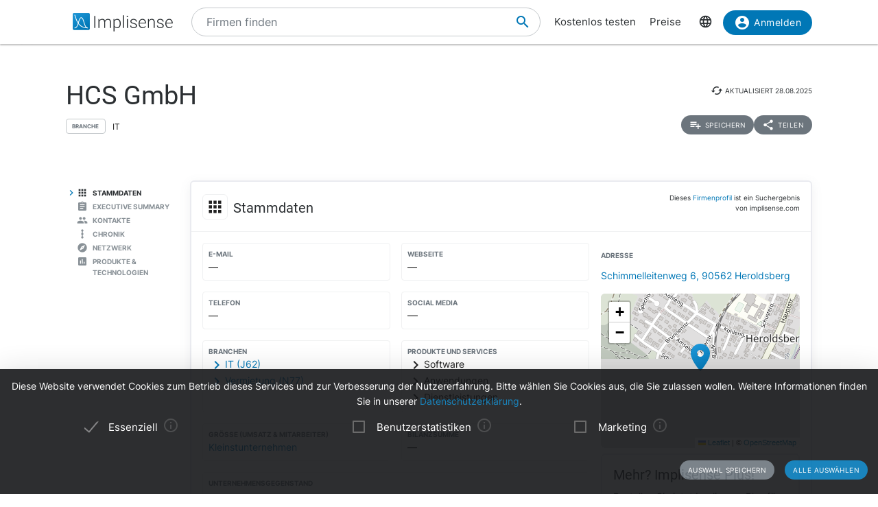

--- FILE ---
content_type: text/html; charset=utf-8
request_url: https://implisense.com/de/companies/hcs-gmbh-heroldsberg-DEP49IRNPC79
body_size: 15323
content:
<!DOCTYPE html><html data-cookie-version="v1" lang="de"><head><meta charset="utf-8" /><base href="/" /><link rel="canonical" href="https://implisense.com/de/companies/hcs-gmbh-heroldsberg-DEP49IRNPC79"/><meta content="width=device-width, initial-scale=1" name="viewport" /><title>HCS GmbH | Implisense</title><meta content="Entdecken Sie die HCS GmbH auf Implisense, dem B2B-Portal für Firmeninformationen. Profil, Kontaktdaten, News - alles auf einen Blick!" name="description" /><meta content="7B380C619BF28073DAEB0812D30C9A1D" name="msvalidate.01" /><meta content="9dd5c4b5d9960619" name="yandex-verification" /><link as="font" crossorigin="anonymous" href="/assets/material-icons-b7f4a3ab562048f28dd1fa691601bc43363a61d0f876d16d8316c52e4f32d696.ttf" rel="preload" type="font/ttf" /><link as="font" crossorigin="anonymous" href="/assets/inter-400-1041a8cf17dab7579acef0cc46b21f6497ec1ae01918ddc3495416efb81a4780.ttf" rel="preload" type="font/ttf" /><link as="font" crossorigin="anonymous" href="/assets/inter-600-d597e753e78d8bf9db34c13343146545fb3be5a1c99a175bc381fe3f6f787f31.ttf" rel="preload" type="font/ttf" /><link as="font" crossorigin="anonymous" href="/assets/roboto-400-017c0be9aaa6d0359737e1fa762ad304c0e0107927faff5a6c1f415c7f5244ed.ttf" rel="preload" type="font/ttf" /><link href="/de/opensearch.xml" rel="search" title="Implisense" type="application/opensearchdescription+xml" /><meta name="csrf-param" content="authenticity_token" />
<meta name="csrf-token" content="TiS60NMbMKB6t_XkeEfF3uHSrHzC4pB79C5tH6x1lN2jfglepeza5pv2XVtHaFmdYoKqaC5l9YGoadNoX1oGPg" /><link rel="stylesheet" href="/assets/application-1eb578cb46a39201725efe4732ec605ec70662e700ec75816953eaed69e8f2a5.css" media="all" data-turbolinks-track="reload" /><link rel="stylesheet" href="/packs/css/application-79ae8cd3.css" media="all" data-turbolinks-track="reload" /><meta name="action-cable-url" content="/cable" /><script src="/packs/js/application-030470f1c802a7c3c695.js" data-turbolinks-track="reload" defer="defer"></script><script src="/assets/application-5e3366b32c31a43fba73d848802efe91f0646609ec81dda402d4a5fe3a0bb1bf.js" data-turbolinks-track="reload" defer="defer"></script><link href="/assets/favicon/apple-touch-icon-5a979d95f59d7148e238af1a0c589baf34ba1941284233f380f3db7005dd9c1f.png" rel="apple-touch-icon" sizes="180x180" /><link href="/assets/favicon/favicon-32x32-ad50a6d3ab9db9a70b83baa70b9f78316761134d038b1418db93cb615d6d6cfa.png" rel="icon" sizes="32x32" type="image/png" /><link href="/assets/favicon/favicon-16x16-4d340e7c9c2ee354dd9295ced85cc2289e2100505f7c95338ebde0a70770edf3.png" rel="icon" sizes="16x16" type="image/png" /><link href="/assets/favicon/manifest-9bbafdad627c6ad0ee755a7d00ff0b32eb24d995d4ba9cbb65fa20503771c060.json" rel="manifest" /><link color="#0077b6" href="/assets/favicon/safari-pinned-tab-7b27945af8e7a9d2de8eb5983fac0ea04b23729dd1b069fa8642666829ced47f.svg" rel="mask-icon" /><link href="/assets/favicon/favicon-4034a70877fc17fa96b61339a5cf09c8856cbbce2bafbf9d996b337363f51a17.ico" rel="shortcut icon" /><meta content="/assets/favicon/browserconfig-b6033e163d40e41c95492aa11e094c6acb7bc44df858fce07187719d36d5dc74.xml" name="msapplication-config" /><meta content="#ffffff" name="theme-color" /><link href="https://implisense.com/de/companies/hcs-gmbh-heroldsberg-DEP49IRNPC79" hreflang="de" rel="alternate" /><link href="https://implisense.com/en/companies/hcs-gmbh-heroldsberg-DEP49IRNPC79" hreflang="en" rel="alternate" /><link href="https://implisense.com/fr/companies/hcs-gmbh-heroldsberg-DEP49IRNPC79" hreflang="fr" rel="alternate" /><meta content="HCS GmbH | Implisense" property="og:title" /><meta content=" Entdecken Sie Stammdaten, Ansprechpartner, Finanzkennzahlen, aktuelle News, KI-Analysen und mehr mit Implisense Search." property="og:description" /><meta content="de_DE" property="og:locale" /><meta content="Implisense GmbH" property="og:site_name" /><meta content="https://implisense.com/de/companies/hcs-gmbh-heroldsberg-DEP49IRNPC79" property="og:url" /><meta content="https://implisense.com/unsplash/4hbJ-eymZ1o/1920x320.jpeg" property="og:image" /><meta content="company" property="og:type" /><meta content="Germany" property="og:country-name" /><meta content="Schimmelleitenweg 6" property="og:street-address" /><meta content="Heroldsberg" property="og:locality" /><meta content="90562" property="og:postal-code" /><meta content="49.531841" property="og:latitude" /><meta content="11.147936" property="og:longitude" /></head><body><header class="companies show"><div class="navbar-fixed"><nav><div class="container"><div class="nav-wrapper"><ul class="left-nav-element"><li><a class="logo" data-turbolinks="false" href="/de" id="home-logo" rel="nofollow"><picture class="hide-on-med-and-down"><img alt="Logo" src="/assets/logo-word-f448b78ea7bf2a18913bfecb474cd26df397c564f1d0ad968f6299b849aa093f.svg" /></picture><picture class="hide-on-large-only"><img alt="Logo" src="/assets/logo-64087bebfb770f2722361d21cd817a80f955173a83e4e2fd52120bf322647c9a.svg" /></picture></a></li></ul><ul class="mid-nav-element"><li><div class="suggester" data-behavior="suggester"><suggester company_title="Firmen" controller="companies" fetch_url="https://implisense.com" initial_locales="{&quot;all_saved_searches&quot;:&quot;Alle gespeicherten Suchen anzeigen&quot;,&quot;placeholder&quot;:&quot;Firmen finden&quot;,&quot;latest_company_search&quot;:&quot;Zuletzt besuchte Firmenprofile&quot;,&quot;latest_search&quot;:&quot;Zuletzt gesucht&quot;,&quot;companies&quot;:&quot;Firmen&quot;,&quot;matching_industries&quot;:&quot;Branchen&quot;,&quot;locations_name&quot;:&quot;Standorte&quot;,&quot;saved_searches&quot;:&quot;Gespeicherte Suchen&quot;}" input_placeholder="Nach Firmen, Orten und Branchen suchen..." locale="de" marketing_img_src="/assets/icons/marketing-6e9b591372496257424cfcc6d7655b34b9542625355326ae5f750641bc940d32.svg" saved_searches_url="https://implisense.com/de/saved_searches" search_path="/de/search" url_filters="[]" user_access=""></suggester></div></li></ul><ul class="right-nav-element"><li class="register"><a href="/de/login?registration_referer=https%3A%2F%2Fimplisense.com%2Fde%2Fcompanies%2Fhcs-gmbh-heroldsberg-DEP49IRNPC79">Kostenlos testen</a></li><li class="register"><a data-turbolinks="false" href="/de/products/implisense-search/pricing" rel="nofollow">Preise</a></li><li class="language"><span><a class="dropdown-trigger-right" data-target="language" href="#"><i class="material-icons" data-icon="language"></i></a></span></li><li class="user"><a class="btn primary hide-on-med-and-down" href="/de/login?registration_referer=https%3A%2F%2Fimplisense.com%2Fde%2Fcompanies%2Fhcs-gmbh-heroldsberg-DEP49IRNPC79" id="sign-in"><i class="material-icons left" data-icon="account_circle"></i>Anmelden</a><a class="btn btn-floating primary hide-on-large-only" href="/de/login?registration_referer=https%3A%2F%2Fimplisense.com%2Fde%2Fcompanies%2Fhcs-gmbh-heroldsberg-DEP49IRNPC79" id="sign-in-mobile"><i class="material-icons" data-icon="account_circle"></i></a></li></ul></div><div class="suggester" data-behavior="suggester"><suggester company_title="Firmen" controller="companies" fetch_url="https://implisense.com" initial_locales="{&quot;all_saved_searches&quot;:&quot;Alle gespeicherten Suchen anzeigen&quot;,&quot;placeholder&quot;:&quot;Firmen finden&quot;,&quot;latest_company_search&quot;:&quot;Zuletzt besuchte Firmenprofile&quot;,&quot;latest_search&quot;:&quot;Zuletzt gesucht&quot;,&quot;companies&quot;:&quot;Firmen&quot;,&quot;matching_industries&quot;:&quot;Branchen&quot;,&quot;locations_name&quot;:&quot;Standorte&quot;,&quot;saved_searches&quot;:&quot;Gespeicherte Suchen&quot;}" input_placeholder="Nach Firmen, Orten und Branchen suchen..." locale="de" marketing_img_src="/assets/icons/marketing-6e9b591372496257424cfcc6d7655b34b9542625355326ae5f750641bc940d32.svg" saved_searches_url="https://implisense.com/de/saved_searches" search_path="/de/search" url_filters="[]" user_access=""></suggester></div></div></nav><ul class="dropdown-content language-selector-dropdown" id="language"><li><a class="dropdown-item" data-lang="de" href="/de/companies/hcs-gmbh-heroldsberg-DEP49IRNPC79" id="language-switch-de">Deutsch</a></li><li><a class="dropdown-item" data-lang="en" href="/en/companies/hcs-gmbh-heroldsberg-DEP49IRNPC79" id="language-switch-en">English</a></li></ul><ul class="dropdown-content" id="user"><li class="divider"><li><a class="dropdown-item" href="/de/account" id="account"><i class="material-icons left" data-icon="account_circle"></i>Konto</a></li></li><li><a class="dropdown-item" data-method="delete" href="/de/users/sign_out" id="logout" rel="nofollow"><i class="material-icons left" data-icon="exit_to_app"></i>Abmelden</a></li></ul></div></header><main class="companies show"><script type="application/ld+json">{"@context":"http://schema.org","@type":"WebPage","@id":"https://implisense.com/de/companies/DEP49IRNPC79","name":"HCS GmbH | Implisense","url":"https://implisense.com/de/companies/DEP49IRNPC79","description":"Entdecken Sie die HCS GmbH auf Implisense, dem B2B-Portal für Firmeninformationen. Profil, Kontaktdaten, News - alles auf einen Blick!","breadcrumb":{"@context":"http://schema.org","@type":"BreadcrumbList","@id":"https://implisense.com/de/companies/DEP49IRNPC79#breadcrumblist","itemListElement":[{"@context":"http://schema.org","@type":"ListItem","position":1,"item":{"@context":"http://schema.org","@type":"Thing","@id":"https://implisense.com/de#breadcrumb","name":"Implisense"}},{"@context":"http://schema.org","@type":"ListItem","position":2,"item":{"@context":"http://schema.org","@type":"Thing","@id":"https://implisense.com/de/companies#breadcrumb","name":"Firmenprofile"}}]},"mainEntity":{"@context":"http://schema.org","@type":"Corporation","@id":"https://implisen.se/DEP49IRNPC79","name":"HCS GmbH","legalName":"HCS GmbH","address":{"@context":"http://schema.org","@type":"PostalAddress","@id":"https://implisen.se/DEP49IRNPC79#address","streetAddress":"Schimmelleitenweg 6","postalCode":"90562","addressLocality":"Heroldsberg","addressCountry":{"@type":"Country","name":"Germany"}},"employee":[{"@context":"http://schema.org","@type":"Person","@id":"https://implisen.se/DEP49IRNPC79#person-management0","familyName":"Hagemann","givenName":"Alf","name":"Alf Hagemann","jobTitle":"Geschäftsführung"}],"location":{"@context":"http://schema.org","@type":"Place","@id":"https://implisen.se/DEP49IRNPC79#location","geo":{"@context":"http://schema.org","@type":"GeoCoordinates","@id":"https://implisen.se/DEP49IRNPC79#geo","latitude":49.531841,"longitude":11.147936}},"alternateName":"Fürth HRB 11883"}}</script><div class="parallax-container hero"><div class="gradient"></div><div class="parallax"><picture><source srcset="/unsplash/4hbJ-eymZ1o/1920x320.webp" type="image/webp" /><source srcset="/unsplash/4hbJ-eymZ1o/1920x320.jpeg" type="image/jpeg" /><img alt="Hero" src="/unsplash/4hbJ-eymZ1o/1920x320.jpeg" /></picture></div></div><div class="container company-title" data-behavior="vue"><div class="title-container"><div class="title-content"><div class="title"><h1 class="card-title" title="HCS GmbH">HCS GmbH</h1><div class="industry"><div class="btn-outline">Branche</div><span>IT</span></div></div><div class="updated-at hide-on-med-and-up"><i class="material-icons" data-icon="cached"></i><span class="p6">aktualisiert&nbsp;<time title="28.08.2025" datetime="2025-08-28T09:43:18+02:00"></time></span></div><div class="updated-at hide-on-small-only"><i class="material-icons" data-icon="cached"></i><span class="p6">aktualisiert&nbsp;<time title="28.08.2025" datetime="2025-08-28T09:43:18+02:00"></time></span></div><div class="dropdown-container"><a class="btn-small grey" href="/de/login?registration_referer=https%3A%2F%2Fimplisense.com%2Fde%2Fcompanies%2Fhcs-gmbh-heroldsberg-DEP49IRNPC79"><i class="material-icons left" data-icon="playlist_add"></i><span>Speichern</span></a><a class="btn-small grey modal-trigger-custom disabled" href="#share" id="companies-DEP49IRNPC79-share"><i class="material-icons left" data-icon="share"></i>Teilen</a></div></div></div></div><div class="container"><div class="row"><div class="col s12 m11 push-m1 xl10 push-xl2 p-0"><div class="card main scrollspy" id="key-facts"><div class="card-header"><div class="heading"><span><div class="card-title"><i class="material-icons left" data-icon="apps"></i><h2 class="h4"><span>Stammdaten</span></h2><a class="anchor-link hide-on-small-only key-facts" data-turbolinks="false" href="https://implisense.com/de/companies/hcs-gmbh-heroldsberg-DEP49IRNPC79#key-facts"><i class="material-icons" data-icon="insert_link"></i></a><div class="disclaimer-info"><p class="p6">Dieses <a href="/de/faq">Firmenprofil</a> ist ein Suchergebnis von implisense.com</p></div></div></span></div></div><div class="row card-content reorder-s"><div class="col s12 m7 l8"><div class="grid-container key-facts"><div class="grid-item empty"><div class="item"><h3 class="label">E-Mail</h3>—</div></div><div class="grid-item empty"><div class="item"><h3 class="label">Webseite</h3>—</div></div><div class="grid-item empty"><div class="item"><h3 class="label">Telefon</h3>—</div></div><div class="grid-item empty"><ul class="social-media p-0 m-0"><li><h3 class="label">Social Media</h3>—</li></ul></div><div class="grid-item"><div class="item"><h3 class="label">Branchen</h3><a class="arrow-right truncate" href="/de/search?industry[]=nace:J62" id="companies-DEP49IRNPC79-main-industry" title="IT (J62)"><i class="material-icons primary left" data-icon="chevron_right"></i>IT (J62)</a><a class="arrow-right truncate" href="/de/search?industry[]=nace:N77" id="companies-DEP49IRNPC79-main-industry" title="Vermietung (N77)"><i class="material-icons primary left" data-icon="chevron_right"></i>Vermietung (N77)</a></div></div><div class="grid-item"><div class="item"><h3 class="label">Produkte und Services</h3><span class="arrow-right"><i class="material-icons left" data-icon="chevron_right"></i>Software</span><span class="arrow-right"><i class="material-icons left" data-icon="chevron_right"></i>Anwendungen</span><span class="arrow-right"><i class="material-icons left" data-icon="chevron_right"></i>Dienstleistungen</span></div></div><div class="grid-item"><div class="item"><h3 class="label">Größe (Umsatz &amp; Mitarbeiter)</h3><a href="/de/search?size[]=micro" id="companies-DEP49IRNPC79-size" title="Kleinstunternehmen">Kleinstunternehmen</a></div></div><div class="grid-item empty"><div class="item"><h3 class="label">Bilanzsumme</h3>—</div></div><div class="grid-item purpose"><div class="item expand height-8rem" data-show-more-text="Mehr anzeigen"><h3 class="label">Unternehmensgegenstand</h3><p>EDV Dienstleistung Hard- / Software, Netzwerktechnik, Kommunikationstechnik, Vertrieb, Beratung und Betreuung, Fotografie, Design, WEB- Design, Aufstellung von Spiel- und Unterhaltungsautomaten mit und ohne Gewinnmöglichkeit, Kinderunterhaltungsgeräte, Transportdienstleistungen National / Europa</p></div></div><div class="grid-item legal-info"><div class="item"><div class="grid-container-legal-info"><div class="grid-item-legal-info"><h3 class="label">Rechtsform</h3>GmbH</div><div class="grid-item-legal-info"><h3 class="label">Handelsregister</h3>Fürth<br />HRB 11883</div><div class="grid-item-legal-info"><h3 class="label">Legal Entity Identifier (LEI)</h3>—</div><div class="grid-item-legal-info"><h3 class="label">Eintragung</h3><div class="blurred">00.00.0000</div></div><div class="grid-item-legal-info"><h3 class="label">Stammkapital</h3><span class="blurred">11.111,11 €</span></div><div class="grid-item-legal-info"><h3 class="label">Historische Namen</h3>—</div></div></div><div class="center-align"><br /><a class="btn primary" data-track-event="registration" data-track-properties="{&quot;context&quot;:&quot;key-facts&quot;,&quot;referer&quot;:&quot;https://implisense.com/de/companies/hcs-gmbh-heroldsberg-DEP49IRNPC79&quot;}" href="/de/login"><i class="material-icons left" data-icon="account_circle"></i>Mehr anzeigen</a><br /></div></div></div></div><div class="col s12 m5 l4"><ul><li><div class="item" data-track-event="contact-company" data-track-properties="{&quot;implisense_id&quot;:&quot;DEP49IRNPC79&quot;,&quot;city&quot;:&quot;Heroldsberg&quot;,&quot;street&quot;:&quot;Schimmelleitenweg 6&quot;,&quot;zip&quot;:&quot;90562&quot;}"><h3 class="label">Adresse</h3><a href="/de/addresses/90562-heroldsberg-schimmelleitenweg-6">Schimmelleitenweg 6, 90562 Heroldsberg</a></div></li></ul><div class="map"><div data-icon-url="/assets/icons/marker-1f88c14ac1f76e92c39a90f99a89f85f38acd734ab216212c50a2cab55a721ed.svg" data-latitude="49.531841" data-longitude="11.147936" data-show-germany="" id="map"></div></div><div class="card upgrade-plus-small"><div class="card-content"><div class="h4 m-0">Mehr? Implisense Plus!</div><p class="p4 m-0">Bestellen Sie jetzt Implisense Plus für vollständige Firmenprofile und komplette Funktionalität! Sie haben dann Zugriff auf unsere DSGVO-konforme Ansprechpartnersuche in Echtzeit, vollständige Geschäftsberichte, alle Suchfilter, komplette Suchergebnisse sowie integrierte KI-Analysen zu Geschäftsmodell und Lagebericht.</p><ul class="icon-list"><li class="p4"><i class="primary material-icons left" data-icon="check"></i>Echtzeitsuche nach Ansprechpartnern</li><li class="p4"><i class="primary material-icons left" data-icon="check"></i>Vollständige Jahresberichte</li><li class="p4"><i class="primary material-icons left" data-icon="check"></i>Mehr Suchfilter und -ergebnisse</li></ul><a class="btn premium" data-turbolinks="false" href="/de/products/implisense-search/pricing" rel="nofollow"><i class="material-icons left" data-icon="add_circle"></i>Jetzt bestellen</a></div></div></div></div></div><div class="card upgrade" style="background-image: url(/assets/background-3c72f3c373173b394ff073faabee2192fa4256300f95a385c3f451ccba83443a.jpg);"><div class="card-content"><div class="row"><div class="col s12"><h4 class="h4 card-title">Customer Relationship Intelligence: Der Schlüssel zur Optimierung Ihrer Sales-Prozesse</h4></div></div><div class="row"><div class="col s12 m8"><p>Nutzen Sie unsere KI-gestützten Assistenten, um gezielt die richtigen Unternehmen zu identifizieren, aktuelle Entwicklungen und Marktveränderungen zu verfolgen, relevante Entscheider zu erreichen und Ihre Vertriebsstrategie mit datenbasierten Insights zu perfektionieren. Alles nahtlos integriert in Ihr CRM.</p></div><div class="col s12 m4"><ul class="icon-list"><li class="p4"><i class="primary material-icons left" data-icon="check"></i>Finden Sie die richtigen Unternehmen</li><li class="p4"><i class="primary material-icons left" data-icon="check"></i>Behalten Sie Ihre Zielunternehmen im Blick</li><li class="p4"><i class="primary material-icons left" data-icon="check"></i>Erreichen Sie die richtigen Entscheider</li><li class="p4"><i class="primary material-icons left" data-icon="check"></i>Steigern Sie Ihre Abschlussquote</li></ul></div></div><div class="row"><div class="col s12"><p><a class="btn primary" data-turbolinks="false" href="https://implisense.com/de/products/cri" rel="nofollow"><i class="material-icons left" data-icon="arrow_forward"></i>Mehr erfahren</a></p></div></div></div></div><div class="card scrollspy" id="executive-summary"><div class="card-header"><div class="card-title"><i class="material-icons left" data-icon="assignment"></i><h2 class="h4">Executive Summary</h2><a class="anchor-link hide-on-small-only " data-turbolinks="false" href="https://implisense.com/de/companies/hcs-gmbh-heroldsberg-DEP49IRNPC79#executive-summary"><i class="material-icons" data-icon="insert_link"></i></a></div></div><div class="card-content"><div id="assist-card"><div class="row"><div class="col s12 l4"><img alt="Implisense Assist Text Logo" class="assist-logo" src="/assets/assist_text_logo-f9eff26b88fea6b0f04bc53cf82ec16b87ae089c308cb60d3b8677c000fab96c.svg" /><p class="p4">Implisense Assist gibt Ihnen die Möglichkeit, sich mit Hilfe von KI per Chat über Firmen zu informieren, diese zu analysieren und vieles mehr. Wir vom Team Implisense stellen Ihnen außerdem vorgefertigte Analysen, z. B. eine Executive Summary und eine Finanzanalyse, bereit. Probieren Sie es einfach selbst aus!</p><a class="btn premium" href="/de/products/implisense-search/pricing"><i class="material-icons left" data-icon="add_circle"></i>Implisense Plus</a></div><div class="col s12 l7 offset-l1"><div id="assist-preview" style="background-image: url(/assets/chat_background-71a5573a4d4d455eb438a5e8ba427d29e4717d46b7460b3ddf6381ddf9cbeca8.svg);"><div class="card reply pop hide"><img alt="implisense assist" class="circle" src="/assets/logo-64087bebfb770f2722361d21cd817a80f955173a83e4e2fd52120bf322647c9a.svg" /><p class="p5" data-text="Willkommen bei Implisense Assist, wie kann ich Ihnen helfen?"></p></div><div class="card question pop hide"><img alt="profile random user logo" class="circle" src="/assets/generic_photo_random_3-8d0addcb6bc320a2b38a0874006f6236a9c0e4bec8fc69bad0c6d4c91b081b7b.jpg" /><p class="p5" data-text="Welche Produkte stehen mit dieser Firma in Verbindung?"></p></div><div class="card reply pop hide"><img alt="implisense assist" class="circle" src="/assets/logo-64087bebfb770f2722361d21cd817a80f955173a83e4e2fd52120bf322647c9a.svg" /><p class="p5" data-text="Die Produkte, die mit dieser Firma in Verbindung stehen, sind Software, Anwendungen und Dienstleistungen."></p></div></div></div></div></div></div></div><div class="card staff scrollspy" id="staff"><div class="card-header"><div class="card-title"><i class="material-icons left" data-icon="people"></i><h2 class="h4">Kontakte</h2><a class="anchor-link hide-on-small-only " data-turbolinks="false" href="https://implisense.com/de/companies/hcs-gmbh-heroldsberg-DEP49IRNPC79#staff"><i class="material-icons" data-icon="insert_link"></i></a></div></div><div class="card-content"><div class="card-tabs"><ul class="tabs"><li class="tab"><a href="#staff-search" id="companies-DEP49IRNPC79-staff-search"><h3 class="span">Ansprechpartner</h3></a></li><li class="tab"><a href="#staff-management" id="companies-DEP49IRNPC79-staff-management"><h3 class="span">Geschäftsführung</h3></a></li></ul><div class="card-content"><div id="staff-search"><p>Suchen Sie in Echtzeit nach Ansprechpartnern und Entscheidern mit unserer KI-gestützten DSGVO-konformen Lösung.</p><div class="section"><a class="btn premium" href="/de/products/implisense-search/pricing"><i class="material-icons left" data-icon="add_circle"></i>Implisense Plus</a></div></div><ul class="icon-list" id="staff-management"><li><i class="material-icons circle" data-icon="person"></i><span class="item truncate">A•• H•••••••</span></li></ul></div></div></div></div><div class="card scrollspy" id="timeline"><div class="card-header"><div class="card-title"><i class="material-icons left rotate90-mirrorX" data-icon="linear_scale"></i><h2 class="h4">Chronik</h2><a class="anchor-link hide-on-small-only " data-turbolinks="false" href="https://implisense.com/de/companies/hcs-gmbh-heroldsberg-DEP49IRNPC79#timeline"><i class="material-icons" data-icon="insert_link"></i></a></div></div><div class="card-content"><div data-behavior="vue"><event-timeline events_path="/de/companies/hcs-gmbh-heroldsberg-DEP49IRNPC79/events" icon_path="/assets/Implisense_plus_logo-d823aeb8fabe03ba664e6533665a16c8e5ea49ee0215fc6ed9a1fd3b866859b7.svg" implisense_id="DEP49IRNPC79" initial_companies="{}" initial_events="[{&quot;type&quot;:&quot;HRB&quot;,&quot;category&quot;:&quot;NAME_AND_ADDRESS&quot;,&quot;title&quot;:&quot;Veränderung im Handelsregister&quot;,&quot;text&quot;:&quot;Geschäftsanschrift: Schimmelleitenweg 6, 90562 Heroldsberg.&quot;,&quot;source&quot;:&quot;http://www.handelsregisterbekanntmachungen.de/skripte/hrb.php?rb_id=1422229\u0026land_abk=by&quot;,&quot;publisher&quot;:&quot;Registergerichte der Länder der Bundesrepublik Deutschland&quot;,&quot;date&quot;:&quot;2020-10-14T02:05:00.000+0200&quot;}]" initial_filters="[&quot;HRB&quot;,&quot;IRB&quot;,&quot;IMPLISENSE&quot;,&quot;FUNDING&quot;]" initial_locales="{&quot;show_more&quot;:&quot;Mehr anzeigen&quot;,&quot;title&quot;:&quot;Chronik&quot;,&quot;no_filters&quot;:&quot;Diese Filtereinstellung liefert keine Ergebnisse.&quot;,&quot;show_all_events&quot;:&quot;Gesamte Chronik anzeigen&quot;,&quot;filters&quot;:{&quot;BLOG&quot;:&quot;Blogs&quot;,&quot;FUNDING&quot;:&quot;Förderdatenbank&quot;,&quot;HRB&quot;:&quot;Handelsregister&quot;,&quot;IMPLISENSE&quot;:&quot;Jahresabschlüsse&quot;,&quot;IRB&quot;:&quot;Insolvenzregister&quot;,&quot;NEWS&quot;:&quot;Nachrichten&quot;,&quot;PRESSRELEASE&quot;:&quot;Pressemitteilungen&quot;},&quot;teaser&quot;:{&quot;content&quot;:&quot;Wenn Sie sich für Implisense Plus anmelden, können Sie auf alle Ereignisse zugreifen. Außerdem erhalten Sie unbegrenzte Suchergebnisse, detailliertere Firmenprofile und die Möglichkeit, Ihre eigenen Favoriten zu verwalten.&quot;,&quot;cta&quot;:&quot;Implisense Plus&quot;,&quot;title&quot;:&quot;Alle Ereignisse mit Implisense Plus anzeigen.&quot;},&quot;reset_filters&quot;:&quot;Filter zurücksetzen&quot;,&quot;show_report&quot;:&quot;Bericht anzeigen&quot;,&quot;news_agent_cta&quot;:&quot;Neuigkeiten suchen&quot;,&quot;news_agent_placeholder&quot;:&quot;Beispiel: Nachhaltigkeit, KI-Investitionen, Personalwechsel, Cybersecurity, etc.&quot;,&quot;news_agent_public_teaser&quot;:&quot;Suchen Sie in Echtzeit nach Neuigkeiten und Ereignissen – themenspezifisch, live und kontextbezogen zur gewählten Firma.&quot;,&quot;news_title&quot;:&quot;Aktuelle Nachrichten&quot;,&quot;registry_title&quot;:&quot;Bekanntmachungen&quot;,&quot;spinner_texts&quot;:[&quot;Suche nach aktuellen Nachrichten wird gestartet ...&quot;,&quot;Aktuelle Meldungen werden geladen ...&quot;,&quot;Relevante Ergebnisse werden analysiert ...&quot;,&quot;Zusammenfassung wird erstellt ...&quot;]}" initial_personal_filters="[&quot;HRB&quot;,&quot;IMPLISENSE&quot;,&quot;FUNDING&quot;]" login_path="/de/login" news_search_challenge="oi7c0c" news_search_path="/de/companies/news_search/DEP49IRNPC79" original_url="https://implisense.com/de/companies/hcs-gmbh-heroldsberg-DEP49IRNPC79" plus_href="/de/subscriptions/new?referer=https%3A%2F%2Fimplisense.com%2Fde%2Fcompanies%2Fhcs-gmbh-heroldsberg-DEP49IRNPC79%23timeline" preview_timeline="" pricing_path="/de/products/implisense-search/pricing" reports_path="/de/report/:implisense_id_placeholder" size="5" user_access="public"></event-timeline></div></div></div><div class="card scrollspy" id="network"><div class="card-header"><div class="card-title"><i class="material-icons left" data-icon="explore"></i><h2 class="h4">Netzwerk</h2><a class="anchor-link hide-on-small-only " data-turbolinks="false" href="https://implisense.com/de/companies/hcs-gmbh-heroldsberg-DEP49IRNPC79#network"><i class="material-icons" data-icon="insert_link"></i></a></div></div><div class="card-content"><div class="row reorder-s"><div class="col s12 m8 order-s-2" data-behavior="vue"><network-preview class="preview-network" initial_company="{&quot;id&quot;:&quot;c:DEP49IRNPC79&quot;,&quot;title&quot;:&quot;HCS GmbH&quot;,&quot;label&quot;:&quot;HCS GmbH&quot;}" initial_filters="[&quot;geo&quot;,&quot;web&quot;,&quot;legal&quot;,&quot;international&quot;,&quot;management&quot;]" initial_locales="{&quot;title&quot;:&quot;Netzwerk&quot;,&quot;legal&quot;:&quot;Juristisch&quot;,&quot;geo&quot;:&quot;Gleiche Adresse&quot;,&quot;link_to_show&quot;:&quot;Interaktives Netzwerk&quot;}" initial_preview_edges="[{&quot;id&quot;:&quot;c:DEP49IRNPC79_p:jHNKoCU7rQzLJNTKM5iIxw&quot;,&quot;from&quot;:&quot;c:DEP49IRNPC79&quot;,&quot;to&quot;:&quot;p:jHNKoCU7rQzLJNTKM5iIxw&quot;,&quot;weight&quot;:0.75,&quot;weight_per_type&quot;:{&quot;geo&quot;:0.0,&quot;legal&quot;:0.0,&quot;management&quot;:0.75,&quot;web&quot;:0.0},&quot;types&quot;:[&quot;management&quot;],&quot;active&quot;:true}]" initial_preview_nodes="[{&quot;id&quot;:&quot;c:DEP49IRNPC79&quot;,&quot;neighbor_ids&quot;:[],&quot;label&quot;:&quot;HCS GmbH&quot;,&quot;active&quot;:true,&quot;filtered&quot;:false},{&quot;id&quot;:&quot;p:jHNKoCU7rQzLJNTKM5iIxw&quot;,&quot;neighbor_ids&quot;:[],&quot;label&quot;:&quot;A•• H•••••••&quot;,&quot;filtered&quot;:true}]" login_path="/de/login?registration_referer=https%3A%2F%2Fimplisense.com%2Fde%2Fcompanies%2Fhcs-gmbh-heroldsberg-DEP49IRNPC79" network_show_path="/de/companies/hcs-gmbh-heroldsberg-DEP49IRNPC79/network" plus_filters="[&quot;legal&quot;,&quot;international&quot;,&quot;management&quot;]" pricing_path="/de/products/implisense-search/pricing" user_access="public"></network-preview></div><div class="col s12 m4 order-s-1"><p class="highlight">Entdecken Sie hier Verbindungen zwischen Firmen über Manager, Beteiligungen, Verlinkungen oder Adressen.<p class="section highlight">Registrieren Sie sich, um weitere Verbindungen über <span>Management</span> und <span>Weblinks</span> zu sehen. Erhalten Sie Zugang zu einem <span>interaktiven Netzwerk</span>, um das Umfeld dieser Firma besser zu verstehen.</p><a class="btn " data-track-event="registration" data-track-properties="{&quot;context&quot;:&quot;network&quot;,&quot;referer&quot;:&quot;https://implisense.com/de/companies/hcs-gmbh-heroldsberg-DEP49IRNPC79&quot;}" href="/de/login"><i class="material-icons left" data-icon="account_circle"></i>Mehr anzeigen</a></p></div></div></div></div><div class="card scrollspy" id="products-and-technologies"><div class="card-header"><div class="card-title"><i class="material-icons left" data-icon="assessment"></i><h2 class="h4">Produkte & Technologien</h2><a class="anchor-link hide-on-small-only " data-turbolinks="false" href="https://implisense.com/de/companies/hcs-gmbh-heroldsberg-DEP49IRNPC79#products-and-services"><i class="material-icons" data-icon="insert_link"></i></a></div></div><div class="card-tabs"><div class="card-content"><ul class="tabs"><li class="tab active"><a href="#products"><h3>Produkte & Services</h3></a></li></ul></div><div id="products"><div class="card-content"><div class="row reorder-s"><div class="col s12 m8 order-s-2"><div class="overflow-auto expand height-25rem" data-show-more-text="Mehr anzeigen"><table class="bar-chart about-products-and-services"><tr><td class="label p4 color-1" rowspan="1" title="Software">Software</td><td class="bar color-1" title="Software: 3 Fundstellen"><div class="bar" style="width: 100.0%;"></div></td></tr><tr><td class="label p4 color-0" rowspan="1" title="Anwendungen">Anwendungen</td><td class="bar color-0" title="Anwendungen: 2 Fundstellen"><div class="bar" style="width: 66.66666666666666%;"></div></td></tr><tr><td class="label p4 color-1" rowspan="1" title="Dienstleistungen">Dienstleistungen</td><td class="bar color-1" title="Dienstleistungen: 2 Fundstellen"><div class="bar" style="width: 66.66666666666666%;"></div></td></tr><tr><td class="label p4 color-0" rowspan="1" title="Entwicklung">Entwicklung</td><td class="bar color-0" title="Entwicklung: 2 Fundstellen"><div class="bar" style="width: 66.66666666666666%;"></div></td></tr><tr><td class="label p4 color-1" rowspan="1" title="Dokumentenmanagement">Dokumentenmanagement</td><td class="bar color-1" title="Dokumentenmanagement: 2 Fundstellen"><div class="bar" style="width: 66.66666666666666%;"></div></td></tr><tr><td class="label p4 color-0" rowspan="1" title="Programmierung">Programmierung</td><td class="bar color-0" title="Programmierung: 2 Fundstellen"><div class="bar" style="width: 66.66666666666666%;"></div></td></tr><tr><td class="label p4 color-1" rowspan="1" title="Projekte">Projekte</td><td class="bar color-1" title="Projekte: 2 Fundstellen"><div class="bar" style="width: 66.66666666666666%;"></div></td></tr></table></div></div><div class="col s12 m4 order-s-1"><p class="highlight">Die HCS GmbH wird im Kontext der nachstehenden Produkte und Dienstleistungen in öffentlichen Quellen genannt. <span>Software</span>, <span>Anwendungen</span> und <span>Dienstleistungen</span> treten am häufigsten auf. Die gezeigte Rangliste ist ohne Gewähr der Vollständigkeit oder Korrektheit.</p></div></div></div></div></div></div><div class="card upgrade" style="background-image: url(/assets/background-3c72f3c373173b394ff073faabee2192fa4256300f95a385c3f451ccba83443a.jpg);"><div class="card-content"><div class="row"><div class="col s12"><div class="h4 card-title">Registrieren Sie sich kostenlos und testen Sie Implisense Plus!</div></div></div><div class="row"><div class="col s12 m8"><p>Registrieren Sie sich schnell und einfach für einen kostenlosen Implisense Account. Angemeldete Nutzer haben Zugang zu erweiterten Firmenprofilen und erhalten umfangreichere Suchergebnisse. Wenn Sie sich mit einer geschäftlichen E-Mail-Adresse registrieren, richten wir Ihnen auf Anfrage einen kostenlosen 7-Tage-Test für Implisense Plus ein.</p></div><div class="col s12 m4"><ul class="icon-list"><li><i class="material-icons" data-icon="check"></i><div class="item">Ausführlichere Firmenprofile</div></li><li><i class="material-icons" data-icon="check"></i><div class="item">Mehr Suchergebnisse</div></li><li><i class="material-icons" data-icon="check"></i><div class="item">Eigene Favoriten</div></li></ul></div></div><div class="row"><div class="col s12"><p><a class="btn primary" data-track-event="registration" data-track-properties="{&quot;context&quot;:&quot;teaser&quot;,&quot;referer&quot;:&quot;https://implisense.com/de/companies/hcs-gmbh-heroldsberg-DEP49IRNPC79&quot;}" href="/de/login" id="upgrade"><i class="material-icons left" data-icon="account_circle"></i>Jetzt registrieren</a></p></div></div></div></div><div class="card scrollspy" id="peers"><div class="card-header"><div class="card-title"><i class="material-icons left" data-icon="more_horiz"></i><h2 class="h4">Das könnte Sie auch interessieren</h2><a class="anchor-link hide-on-small-only " data-turbolinks="false" href="https://implisense.com/de/companies/hcs-gmbh-heroldsberg-DEP49IRNPC79#peers"><i class="material-icons" data-icon="insert_link"></i></a></div></div><div class="card-content"><div class="row"><div class="col s12 p-0"><div class="h6"><a href="/de/cities/heroldsberg-6558650" rel="nofollow">Firmen in Heroldsberg</a></div><div class="h6">Weitere Suchen</div><ul class="icon-list"><li><i class="material-icons" data-icon="chevron_right"></i><div class="item"><a href="/de/search?fulltext[]=%22HCS+GmbH%22" id="companies-DEP49IRNPC79-searches-name" rel="nofollow">Suche nach &quot;HCS GmbH&quot;</a></div></li><li><i class="material-icons" data-icon="chevron_right"></i><div class="item"><a href="/de/search?fulltext[]=%22Schimmelleitenweg+6%22&amp;location[]=zip:de-90562" id="companies-DEP49IRNPC79-searches-address" rel="nofollow">Suche nach &quot;Schimmelleitenweg 6&quot; in &quot;90562 Heroldsberg&quot;</a></div></li><li><i class="material-icons" data-icon="chevron_right"></i><div class="item"><a href="/de/search?location[]=zip:de-90562" id="companies-DEP49IRNPC79-searches-zip" rel="nofollow">Firmen mit PLZ 90562 finden</a></div></li><li><i class="material-icons" data-icon="chevron_right"></i><div class="item"><a href="/de/search?industry[]=nace:J62&amp;location[]=zip:de-90" id="companies-DEP49IRNPC79-searches-industry-region" rel="nofollow">Firmen der Branche &quot;IT&quot; im PLZ-Bereich 90 finden</a></div></li></ul></div></div></div></div><div class="card-content disclaimer"><div class="p5">Die auf implisense.com dargestellten Firmeninformationen stammen aus öffentlichen Quellen und werden maschinell geprüft und aggregiert. Implisense kann weder Aktualität, Vollständigkeit, Qualität, Verlässlichkeit noch die Fehlerfreiheit der Daten gewährleisten. Zudem können Analysen oder Inhalte, die durch den Einsatz von Künstlicher Intelligenz (KI) generiert wurden – beispielsweise im Rahmen von Implisense Assist oder vergleichbaren Funktionen – ungenaue oder unvollständige Informationen über Organisationen, Personen oder Sachverhalte enthalten. Fragen oder Anregungen erreichen uns am schnellsten über das Kontaktformular.</div></div></div><div class="col m1 pull-m11 xl2 pull-xl10 hide-on-small-only toc p-0"><ul class="table-of-contents hide-on-small-only"><li><a data-turbolinks="false" href="https://implisense.com/de/companies/hcs-gmbh-heroldsberg-DEP49IRNPC79#key-facts" id="companies-toc-key-facts"><i class="material-icons primary left" data-icon="chevron_right"></i><i class="material-icons left" data-icon="apps"></i><span>Stammdaten</span></a></li><li><a data-turbolinks="false" href="https://implisense.com/de/companies/hcs-gmbh-heroldsberg-DEP49IRNPC79#executive-summary" id="companies-toc-executive-summary"><i class="material-icons primary left" data-icon="chevron_right"></i><i class="material-icons left" data-icon="assignment"></i><span>Executive Summary</span></a></li><li><a data-turbolinks="false" href="https://implisense.com/de/companies/hcs-gmbh-heroldsberg-DEP49IRNPC79#staff" id="companies-toc-staff"><i class="material-icons primary left" data-icon="chevron_right"></i><i class="material-icons left" data-icon="people"></i><span>Kontakte</span></a></li><li><a data-turbolinks="false" href="https://implisense.com/de/companies/hcs-gmbh-heroldsberg-DEP49IRNPC79#timeline" id="companies-toc-timeline"><i class="material-icons primary left" data-icon="chevron_right"></i><i class="material-icons left rotate90-mirrorX" data-icon="linear_scale"></i><span>Chronik</span></a></li><li><a data-turbolinks="false" href="https://implisense.com/de/companies/hcs-gmbh-heroldsberg-DEP49IRNPC79#network" id="companies-toc-network"><i class="material-icons primary left" data-icon="chevron_right"></i><i class="material-icons left" data-icon="explore"></i><span>Netzwerk</span></a></li><li><a data-turbolinks="false" href="https://implisense.com/de/companies/hcs-gmbh-heroldsberg-DEP49IRNPC79#products-and-technologies" id="companies-toc-products-and-technologies"><i class="material-icons primary left" data-icon="chevron_right"></i><i class="material-icons left" data-icon="assessment"></i><span>Produkte &amp; Technologien</span></a></li></ul></div></div></div><div class="modal" data-title="HCS GmbH" data-url="https://implisense.com/de/companies/DEP49IRNPC79" id="share"><div class="modal-header"><div class="h4"><i class="material-icons left" data-icon="share"></i><span>Firmenprofil teilen</span></div><a class="modal-close btn btn-small grey right hide-on-small-only"><i class="material-icons left" data-icon="close"></i><span>Schließen</span></a><a class="modal-close btn-small btn-floating right grey hide-on-med-and-up"><i class="material-icons left" data-icon="close"></i></a></div><div class="modal-content"><div class="row"><div class="col m9 s12"><a class="s6 btn primary" href="https://api.whatsapp.com/send?text=https://implisense.com/de/companies/DEP49IRNPC79" id="share-whatsapp" rel="noopener nofollow" target="_blank"><svg xmlns="http://www.w3.org/2000/svg" width="42.943" height="43.139" viewBox="0 0 11.362 11.414" class="icon left"><defs><clipPath id="a"><path d="M0 0h642v134H0z"></path></clipPath><clipPath id="b"><path d="M0 0h212v212H0z"></path></clipPath><clipPath id="c"><path d="M0 0h212v212H0z"></path></clipPath><clipPath id="d"><path d="M0 0h119v112H0z"></path></clipPath><linearGradient id="e" x2="1" gradientTransform="rotate(-90 38.28 10.019) scale(41.64175)" gradientUnits="userSpaceOnUse"><stop stop-color="#20b038" offset="0"></stop><stop stop-color="#60d66a" offset="1"></stop></linearGradient></defs><path transform="scale(.26458)" d="M21.557.75C10.18.75.92 10.007.916 21.385a20.59 20.59 0 002.756 10.314L.744 42.393l10.942-2.87a20.637 20.637 0 009.863 2.512h.01c11.375 0 20.635-9.257 20.64-20.635a20.507 20.507 0 00-6.04-14.597A20.513 20.513 0 0021.556.75zm-7.565 10.756c.356 0 .712-.002 1.024.012.38.015.8.034 1.2.923.476 1.057 1.514 3.698 1.647 3.965.134.267.223.58.045.936-.178.356-.266.58-.533.892-.267.312-.563.697-.803.936-.268.266-.546.556-.234 1.09.312.535 1.384 2.283 2.973 3.699 2.04 1.82 3.762 2.382 4.296 2.65.535.268.845.225 1.157-.132.311-.357 1.335-1.56 1.691-2.094.356-.535.713-.446 1.203-.268.49.179 3.116 1.47 3.65 1.737.535.267.89.402 1.024.625.134.223.135 1.291-.31 2.539-.446 1.247-2.628 2.45-3.608 2.539-.98.089-1.897.443-6.41-1.336-5.43-2.142-8.858-7.709-9.125-8.065-.267-.356-2.182-2.896-2.182-5.525 0-2.628 1.38-3.92 1.87-4.455.489-.535 1.069-.668 1.425-.668z" fill="url(#e)"></path></svg>
<span>WhatsApp</span></a><a class="s6 btn primary" href="mailto:?subject=Firmenprofil der HCS GmbH von Implisense&amp;body=Firmenprofil der HCS GmbH: https://implisen.se/DEP49IRNPC79" id="share-email"><i class="icon material-icons left" data-icon="mail_outline"></i><span>E-Mail</span></a><p></p><div class="copy-link"><div class="p3 content-to-share" href="https://implisen.se/DEP49IRNPC79" id="url-to-share" rel="nofollow noopener" target="_blank"><div class="permalink-group"><span class="permalink-url">https://implisen.se/DEP49IRNPC79</span><span class="copy-button right" data-copyvalue="https://implisen.se/DEP49IRNPC79"><i class="material-icons copy-icon" data-icon="content_copy"></i></span></div></div></div></div><div class="col m3 s12"><p><img alt="QR" class="qrcode" src="/de/qrcodes/DEP49IRNPC79.svg" /></p></div></div></div></div></main><footer class="page-footer companies show"><div class="container"><div class="row"><div class="col s12 m3 left-align"><h4>Lösungen</h4><ul><li><a class="white-text" data-turbolinks="false" href="https://implisense.com/de/products/cri" rel="nofollow">Customer Relationship Intelligence (CRI)</a></li><li><a class="white-text" data-turbolinks="false" href="https://implisense.com/de/products/api" rel="nofollow">Implisense API</a></li></ul></div><div class="col s12 m3 center-align"><h4>Ressourcen</h4><ul><li><a class="white-text" data-turbolinks="false" href="/de/products/implisense-search/pricing" rel="nofollow">Preise</a></li><li><a class="white-text" href="/de/search/help">Hilfe</a></li></ul></div><div class="col s12 m3 center-align"><h4>Unternehmen</h4><ul><li><a class="white-text" data-turbolinks="false" href="https://implisense.com/de/about-us" rel="nofollow">Über Implisense</a></li><li><a class="white-text" data-turbolinks="false" href="/de/products/implisense-search/contact" rel="nofollow">Kontakt</a></li></ul></div><div class="col s12 m3 right-align"><h4>Rechtliches</h4><ul><li><a class="white-text" href="/de/tou">Nutzungsbedingungen</a></li><li><a class="white-text" data-turbolinks="false" href="https://implisense.com/de/privacy">Datenschutzerklärung</a></li><li><a class="white-text" data-turbolinks="false" href="https://implisense.com/de/imprint">Impressum</a></li></ul></div><div class="col s12 center-align social-media"><a href="https://www.linkedin.com/company/implisense" rel="nofollow noopener" target="_blank"><svg xmlns="http://www.w3.org/2000/svg" viewBox="0 0 36.1 36" class="icon"><path d="M2.7 0C1.2 0 0 1.2 0 2.6v30.8C0 34.8 1.2 36 2.7 36h30.7c1.5 0 2.7-1.2 2.7-2.6V2.6c0-1.4-1.2-2.6-2.7-2.6zm5.4 5c1.7 0 3.1 1.4 3.1 3.1 0 1.7-1.4 3.1-3.1 3.1C6.4 11.2 5 9.8 5 8.1 5 6.3 6.4 5 8.1 5zm16.3 8c5.4 0 6.4 3.6 6.4 8.2v9.4h-5.3v-8.4c0-2 0-4.6-2.8-4.6s-3.2 2.2-3.2 4.4v8.5h-5.3v-17h5v2.3h.1c.7-1.4 2.5-2.8 5.1-2.8zm-19 .5h5.3v17.2H5.4z" fill="#006192"></path></svg>
<span class="hidden">LinkedIn</span></a><a href="https://www.youtube.com/c/Implisense" rel="nofollow noopener" target="_blank"><svg xmlns="http://www.w3.org/2000/svg" viewBox="0 0 121.401 85" class="icon"><path d="M60.7 0s-38 0-47.5 2.5C8.1 3.9 3.9 8.1 2.5 13.3 0 22.8 0 42.5 0 42.5s0 19.8 2.5 29.2C3.9 76.9 8 81 13.2 82.4 22.8 85 60.7 85 60.7 85s38 0 47.5-2.5c5.2-1.4 9.3-5.5 10.7-10.7 2.5-9.5 2.5-29.2 2.5-29.2s.1-19.8-2.5-29.3a15.214 15.214 0 00-10.7-10.7C98.7 0 60.7 0 60.7 0zM48.6 24.3l31.6 18.2-31.6 18.2z" fill="red"></path></svg>
<span class="hidden">Youtube</span></a></div></div></div><div class="footer-copyright"><div class="container center-align"><a href="/about">© 2026 Implisense GmbH</a></div></div></footer><script>var timeago = {}</script><script>timeago.some_time_ago = {
  one: 'vor einiger Zeit',
  other: 'vor einiger Zeit'
};</script><script>timeago.x_days_ago = {
  one: 'vor 1 Tag',
  other: 'vor x Tagen'
};</script><script>timeago.x_hours_ago = {
  one: 'vor 1 Stunde',
  other: 'vor x Stunden'
};</script><script>timeago.x_minutes_ago = {
  one: 'vor 1 Minute',
  other: 'vor x Minuten'
};</script><script>timeago.x_months_ago = {
  one: 'vor 1 Monat',
  other: 'vor x Monaten'
};</script><script>timeago.x_seconds_ago = {
  one: 'vor 1 Sekunde',
  other: 'vor x Sekunden'
};</script><script>timeago.x_years_ago = {
  one: 'vor 1 Jahr',
  other: 'vor x Jahren'
};</script><div class="cookies-notice z-depth-5"><p><span>Diese Website verwendet Cookies zum Betrieb dieses Services und zur Verbesserung der Nutzererfahrung. Bitte wählen Sie Cookies aus, die Sie zulassen wollen. Weitere Informationen finden Sie in unserer <a href="/de/privacy">Datenschutzerklärung</a>.</span></p><div class="small-devices hide-on-large-only"><label><input checked="checked" disabled="disabled" name="essential" type="checkbox" /><span>Essenziell</span><a class="info" href="#"><i class="material-icons" data-icon="info_outline"></i></a></label><div class="info">Einige Cookies dieser Seite sind zur Funktionalität dieses Services notwendig oder steigern die Nutzererfahrung. Da diese Cookies entweder keine personenbezogene Daten enthalten (z.B. Sprachpräferenz) oder sehr kurzlebig sind (z.B. Session-ID), sind Cookies dieser Gruppe obligatorisch und nicht deaktivierbar.</div><label><input name="tracking" type="checkbox" /><span>Benutzerstatistiken</span><a class="info" href="#"><i class="material-icons" data-icon="info_outline"></i></a></label><div class="info">Zur Verbesserung unserer Services verwenden wir Benutzerstatistiken wie Google Analytics, welche zur Benutzeridentifikation Cookies setzen. Google Analytics ist ein Serviceangebot eines Drittanbieters.</div><label><input name="marketing" type="checkbox" /><span>Marketing</span><a class="info" href="#"><i class="material-icons" data-icon="info_outline"></i></a></label><div class="info">Zur Verbesserung unserer Services verwenden wir proprietäre Marketinglösungen von Drittanbietern. Zu diesen Lösungen zählen konkret Google AdWords und Google Optimize, die jeweils einen oder mehrere Cookies setzen.</div></div><table class="large-devices hide-on-med-and-down"><tr><td><label><input checked="checked" disabled="disabled" name="essential" type="checkbox" /><span>Essenziell</span><a class="info" href="#"><i class="material-icons" data-icon="info_outline"></i></a></label></td><td><label><input name="tracking" type="checkbox" /><span>Benutzerstatistiken</span><a class="info" href="#"><i class="material-icons" data-icon="info_outline"></i></a></label></td><td><label><input name="marketing" type="checkbox" /><span>Marketing</span><a class="info" href="#"><i class="material-icons" data-icon="info_outline"></i></a></label></td></tr><tr><td><div class="info">Einige Cookies dieser Seite sind zur Funktionalität dieses Services notwendig oder steigern die Nutzererfahrung. Da diese Cookies entweder keine personenbezogene Daten enthalten (z.B. Sprachpräferenz) oder sehr kurzlebig sind (z.B. Session-ID), sind Cookies dieser Gruppe obligatorisch und nicht deaktivierbar.Einige Cookies dieser Seite sind zur Funktionalität dieses Services notwendig oder steigern die Nutzererfahrung. Da diese Cookies entweder keine personenbezogene Daten enthalten (z.B. Sprachpräferenz) oder sehr kurzlebig sind (z.B. Session-ID), sind Cookies dieser Gruppe obligatorisch und nicht deaktivierbar.</div></td><td><div class="info">Zur Verbesserung unserer Services verwenden wir Benutzerstatistiken wie Google Analytics, welche zur Benutzeridentifikation Cookies setzen. Google Analytics ist ein Serviceangebot eines Drittanbieters.Einige Cookies dieser Seite sind zur Funktionalität dieses Services notwendig oder steigern die Nutzererfahrung. Da diese Cookies entweder keine personenbezogene Daten enthalten (z.B. Sprachpräferenz) oder sehr kurzlebig sind (z.B. Session-ID), sind Cookies dieser Gruppe obligatorisch und nicht deaktivierbar.</div></td><td><div class="info">Zur Verbesserung unserer Services verwenden wir proprietäre Marketinglösungen von Drittanbietern. Zu diesen Lösungen zählen konkret Google AdWords und Google Optimize, die jeweils einen oder mehrere Cookies setzen.Einige Cookies dieser Seite sind zur Funktionalität dieses Services notwendig oder steigern die Nutzererfahrung. Da diese Cookies entweder keine personenbezogene Daten enthalten (z.B. Sprachpräferenz) oder sehr kurzlebig sind (z.B. Session-ID), sind Cookies dieser Gruppe obligatorisch und nicht deaktivierbar.</div></td></tr></table><p class="buttons"><a class="save-selection btn-small grey" href="#">Auswahl speichern</a><a class="select-all btn-small primary" href="#">Alle auswählen</a><script>document.addEventListener('turbolinks:load', function () {
  var cookieNotice = document.querySelector('.cookies-notice');
  var cookiesAccepted = false;
  var cookieVersion = document.querySelector('html').dataset.cookieVersion;
  if (getCookie('accepted_cookies_' + cookieVersion)) {
    cookiesAccepted = true;
  }
  function saveCookieSelection() {
    var acceptedCookies = [];
    var cookieTypes = ['essential', 'tracking', 'marketing'];
    cookieTypes.forEach(function (type) {
      if (document.querySelector('.cookies-notice [name="' + type + '"]:checked')) {
        acceptedCookies.push(type);
      }
    });
    setCookie('accepted_cookies_' + cookieVersion, acceptedCookies.join(' '));
    cookieNotice.classList.add('disabled');
    return acceptedCookies;
  }
  if (!cookiesAccepted) {
    cookieNotice.classList.remove('disabled');
    var saveSelectionButton = cookieNotice.querySelector('.cookies-notice a.save-selection');
    var selectAllButton = cookieNotice.querySelector('.cookies-notice a.select-all');
    saveSelectionButton.addEventListener('click', function (e) {
      e.preventDefault();
      var acceptedCookies = saveCookieSelection();
      track('cookieSelected', { acceptedCookies: acceptedCookies });
      Turbolinks.visit(window.location);
    });
    selectAllButton.addEventListener('click', function (e) {
      e.preventDefault();
      document.querySelectorAll('.cookies-notice input').forEach(function (checkbox) {
        checkbox.checked = true;
      });
      setTimeout(function () {
        var acceptedCookies = saveCookieSelection();
        track('cookieAll', { acceptedCookies: acceptedCookies });
        Turbolinks.visit(window.location);
      }, 500);
    });
    cookieNotice.querySelectorAll('.small-devices a.info').forEach(function (infoButton) {
      infoButton.addEventListener('click', function (e) {
        e.preventDefault();
        var infoText = this.parentNode.nextElementSibling;
        infoText.classList.toggle('expanded');
        setTimeout(function () {
          infoText.classList.toggle('expanded-overflow');
        }, 500);
        this.parentNode.parentNode.querySelectorAll('div.info').forEach(function (info) {
          if (info != infoText) {
            info.classList.remove('expanded');
            setTimeout(function () {
              info.classList.remove('expanded-overflow');
            }, 500);
          }
        });
      });
    });
    cookieNotice.querySelectorAll('.large-devices a.info').forEach(function (infoButton) {
      infoButton.addEventListener('click', function (e) {
        e.preventDefault();
        cookieNotice.querySelectorAll('td > div.info').forEach(function (info) {
          info.classList.toggle('expanded');
          setTimeout(function () {
            info.classList.toggle('expanded-overflow');
          }, 500);
        });
      });
    });
  }
});</script></p></div></body></html>

--- FILE ---
content_type: image/svg+xml
request_url: https://implisense.com/assets/icons/marketing-6e9b591372496257424cfcc6d7655b34b9542625355326ae5f750641bc940d32.svg
body_size: 33868
content:
<svg width="688" height="410" fill="none" xmlns="http://www.w3.org/2000/svg"><path d="M673 380H15c-8.284 0-15 6.716-15 15 0 8.284 6.716 15 15 15h658c8.284 0 15-6.716 15-15 0-8.284-6.716-15-15-15z" fill="url(#paint0_linear)"/><g filter="url(#filter0_d)"><path d="M485.479 319.113H202.521c-11.872 0-21.5-9.665-21.5-21.583V34.217c0-11.918 9.628-21.583 21.5-21.583h282.958c11.872 0 21.5 9.665 21.5 21.583V297.53c0 11.918-9.624 21.583-21.5 21.583z" fill="#fff"/><path d="M506.979 42.173H181.021v-7.956c0-11.918 9.628-21.583 21.5-21.583h282.958c11.872 0 21.5 9.665 21.5 21.583v7.956z" fill="#C4C8CB"/><path d="M316.274 167.298h-97.623c-9.499 0-17.2-7.731-17.2-17.266V74.491c0-9.535 7.701-17.266 17.2-17.266h97.627c9.499 0 17.2 7.73 17.2 17.266v75.541c-.004 9.535-7.705 17.266-17.204 17.266zM316.304 297.53h-97.623c-9.499 0-17.2-7.731-17.2-17.266v-75.541c0-9.535 7.701-17.266 17.2-17.266h97.627c9.499 0 17.2 7.731 17.2 17.266v75.541c-.004 9.535-7.701 17.266-17.204 17.266zM469.384 167.169h-97.623c-9.499 0-17.2-7.731-17.2-17.267v-75.54c0-9.536 7.701-17.267 17.2-17.267h97.627c9.499 0 17.2 7.731 17.2 17.267v75.54c-.004 9.536-7.701 17.267-17.204 17.267zM469.405 301.415h-97.627c-9.499 0-17.2-7.731-17.2-17.267v-79.425c0-9.535 7.701-17.266 17.2-17.266h97.627c9.499 0 17.2 7.731 17.2 17.266v79.425c0 9.536-7.701 17.267-17.2 17.267z" fill="#E9ECEF"/><path d="M298.634 143.615c17.306-17.373 17.306-45.54 0-62.914-17.306-17.373-45.365-17.373-62.671 0-17.307 17.373-17.307 45.541 0 62.914 17.306 17.373 45.365 17.373 62.671 0z" fill="#0077B6"/><path d="M379.922 215.679h-.236a3.937 3.937 0 00-3.931 3.945v51.294a3.937 3.937 0 003.931 3.946h.236a3.937 3.937 0 003.93-3.946v-51.294a3.939 3.939 0 00-3.93-3.945zM396.116 215.679h-.237a3.936 3.936 0 00-3.93 3.945v51.294a3.937 3.937 0 003.93 3.946h.237a3.937 3.937 0 003.93-3.946v-51.294a3.937 3.937 0 00-3.93-3.945zM412.314 215.679h-.237a3.936 3.936 0 00-3.93 3.945v51.294a3.937 3.937 0 003.93 3.946h.237a3.937 3.937 0 003.93-3.946v-51.294a3.937 3.937 0 00-3.93-3.945zM428.512 215.679h-.237a3.936 3.936 0 00-3.93 3.945v51.294a3.937 3.937 0 003.93 3.946h.237a3.937 3.937 0 003.93-3.946v-51.294a3.94 3.94 0 00-3.93-3.945zM444.71 215.679h-.236a3.937 3.937 0 00-3.931 3.945v51.294a3.937 3.937 0 003.931 3.946h.236a3.937 3.937 0 003.93-3.946v-51.294a3.939 3.939 0 00-3.93-3.945z" fill="#99C9E2"/><path d="M379.922 257.847h-.236a3.937 3.937 0 00-3.931 3.946v9.125a3.937 3.937 0 003.931 3.945h.236a3.936 3.936 0 003.93-3.945v-9.125c0-2.176-1.758-3.946-3.93-3.946zM396.116 246.732h-.237a3.937 3.937 0 00-3.93 3.946v20.244a3.937 3.937 0 003.93 3.946h.237a3.937 3.937 0 003.93-3.946v-20.244a3.935 3.935 0 00-3.93-3.946zM412.314 236.217h-.237a3.936 3.936 0 00-3.93 3.945v30.76a3.937 3.937 0 003.93 3.946h.237a3.937 3.937 0 003.93-3.946v-30.76a3.934 3.934 0 00-3.93-3.945zM428.512 238.604h-.237a3.936 3.936 0 00-3.93 3.945v28.369a3.936 3.936 0 003.93 3.945h.237a3.936 3.936 0 003.93-3.945v-28.369a3.936 3.936 0 00-3.93-3.945zM444.71 225.266h-.236a3.937 3.937 0 00-3.931 3.945v41.707a3.937 3.937 0 003.931 3.945h.236a3.936 3.936 0 003.93-3.945v-41.707a3.936 3.936 0 00-3.93-3.945zM460.908 215.782h-.236a3.936 3.936 0 00-3.93 3.945v51.191a3.936 3.936 0 003.93 3.945h.236a3.937 3.937 0 003.931-3.945v-51.186c0-2.18-1.759-3.95-3.931-3.95z" fill="#0077B6"/><path d="M367.525 254.752a1.633 1.633 0 01.473-2.214l42.729-28.131c.362-.238.8-.311 1.217-.203l15.958 4.105c.464.121.958.013 1.337-.294l15.923-12.811c.103-.087.219-.156.344-.212l25.335-11.219c.791-.35 1.703.026 2.043.838.34.811-.026 1.756-.813 2.106l-24.966 11.059a1.571 1.571 0 00-.344.212l-16.8 13.519c-.378.303-.868.41-1.337.294l-16.129-4.153a1.517 1.517 0 00-1.217.203l-41.599 27.389a1.536 1.536 0 01-2.154-.488z" fill="#0077B6"/><path d="M308.835 259.16h-83.162a2.5 2.5 0 00-2.494 2.503v.259a2.5 2.5 0 002.494 2.504h83.162a2.5 2.5 0 002.494-2.504v-.259a2.498 2.498 0 00-2.494-2.503zM225.939 254.394h39.689a2.5 2.5 0 002.494-2.503v-.259a2.5 2.5 0 00-2.494-2.504h-39.689a2.5 2.5 0 00-2.494 2.504v.259a2.498 2.498 0 002.494 2.503zM308.835 269.26h-82.896a2.501 2.501 0 00-2.494 2.504v.259a2.501 2.501 0 002.494 2.504h82.896a2.501 2.501 0 002.494-2.504v-.259a2.499 2.499 0 00-2.494-2.504zM462.775 87.79h-84.452a2.5 2.5 0 00-2.494 2.504v.26a2.5 2.5 0 002.494 2.503h84.452a2.5 2.5 0 002.494-2.504v-.259a2.498 2.498 0 00-2.494-2.504zM378.602 83.025h41.938a2.5 2.5 0 002.494-2.504v-.259a2.5 2.5 0 00-2.494-2.503h-41.938a2.5 2.5 0 00-2.494 2.503v.26a2.5 2.5 0 002.494 2.503zM462.775 97.891h-84.181a2.5 2.5 0 00-2.494 2.504v.259a2.501 2.501 0 002.494 2.504h84.181a2.501 2.501 0 002.494-2.504v-.259a2.498 2.498 0 00-2.494-2.504zM462.775 107.958h-84.181a2.5 2.5 0 00-2.494 2.503v.259a2.5 2.5 0 002.494 2.504h84.181a2.5 2.5 0 002.494-2.504v-.259a2.5 2.5 0 00-2.494-2.503zM462.775 118.024h-84.181a2.5 2.5 0 00-2.494 2.504v.259a2.5 2.5 0 002.494 2.503h84.181a2.5 2.5 0 002.494-2.503v-.259a2.5 2.5 0 00-2.494-2.504zM462.775 128.09h-84.181a2.501 2.501 0 00-2.494 2.504v.259a2.501 2.501 0 002.494 2.504h84.181a2.501 2.501 0 002.494-2.504v-.259a2.501 2.501 0 00-2.494-2.504zM462.775 138.157h-84.181a2.5 2.5 0 00-2.494 2.503v.259a2.5 2.5 0 002.494 2.504h84.181a2.5 2.5 0 002.494-2.504v-.259a2.5 2.5 0 00-2.494-2.503z" fill="#6C757D"/><path d="M308.998 234.844h-83.489c-2.072 0-3.109-2.516-1.642-3.984l24.591-24.626a4.285 4.285 0 015.835-.22l20.757 17.858a6.433 6.433 0 007.701.518l9.047-5.875a4.287 4.287 0 015.16.371l13.571 11.871c1.617 1.411.619 4.087-1.531 4.087z" fill="#0077B6"/><path d="M284.185 208.704c.384-2.463-1.295-4.773-3.749-5.159a4.501 4.501 0 00-5.139 3.763c-.384 2.464 1.294 4.774 3.748 5.159a4.5 4.5 0 005.14-3.763z" fill="#DC9D7E"/><path d="M267.245 67.67v44.678l-25.069-36.834a43.956 43.956 0 0125.069-7.843z" fill="#FFFFFD"/><path d="M295.333 77.703l-28.088 34.645V67.671h.056c10.638 0 20.395 3.764 28.032 10.032z" fill="#66ADD3"/><path d="M199.967 31.675c2.969 0 5.375-2.416 5.375-5.396s-2.406-5.396-5.375-5.396c-2.968 0-5.375 2.416-5.375 5.396s2.407 5.396 5.375 5.396zM221.523 31.675c2.969 0 5.375-2.416 5.375-5.396s-2.406-5.396-5.375-5.396c-2.968 0-5.375 2.416-5.375 5.396s2.407 5.396 5.375 5.396zM243.079 31.675c2.969 0 5.375-2.416 5.375-5.396s-2.406-5.396-5.375-5.396c-2.968 0-5.375 2.416-5.375 5.396s2.407 5.396 5.375 5.396z" fill="#FFFFFD"/></g><path d="M173.277 378.657l.032 6.02 12.969 7.413v3.241h-25.939v-5.56l-1.354-11.114h14.292z" fill="#282830"/><path d="M108.22 305.22s35.803-12.979 52.34-10.868c16.287 3.513 16.409 24.348 16.348 36.605-.061 12.258-1.977 47.707-1.977 47.707h-18.204s-6.511-31.882-8.686-46.921c0 0-.894-6.732-5.685-4.177-19.615 10.462-31.936 5.748-34.171-4.152-2.236-9.9.035-18.194.035-18.194z" fill="#A0B8DC"/><path d="M162.019 370.194h13.63v-.479h-13.196l-4.768-47.687c-.025-.188-.606-4.484-2.816-5.768-.77-.447-1.639-.475-2.581-.086-3.794 1.559-30.106 11.302-30.371 11.401l.166.451c.265-.099 26.584-9.846 30.387-11.408.811-.332 1.517-.313 2.159.058 2.006 1.162 2.577 5.365 2.584 5.406l4.806 48.112z" fill="#F5DEBE"/><path d="M74.674 386.054l-6.95.032-6.483 9.264H58v-25.938h5.557l11.117 2.347v14.295z" fill="#282830"/><path d="M74.651 386.648V370.68c14.691-1.597 20.436-1.786 35.865-1.862 11.081-.055 5.333-3.248 5.333-3.248-12.136-8.942-24.59-30.659-24.59-30.659-7.346-12.136-3.194-30.978-3.194-30.978s16.047.553 27.544-.086c0 0 9.821 19.887 31.537 55.655 8.677 14.291 7.684 29.969-8.613 30.793 0 0-39.29.504-63.882-3.647z" fill="#A0B8DC"/><path d="M83.115 387.839h.479V374.64c8.597-.949 39.834-1.891 43.8-1.76 2.357.073 6.237-.335 6.621-1.75.175-.658-.374-1.319-1.684-2.025-4.228-2.277-17.98-16.15-26.944-28.944-8.99-12.832-7.754-34.484-7.741-34.701l-.48-.029c-.012.22-1.258 22.036 7.828 35.005 9 12.848 22.844 26.794 27.111 29.091 1.038.559 1.552 1.085 1.446 1.478-.229.856-3.043 1.495-6.141 1.396-4.005-.121-35.784.83-44.081 1.788l-.211.026v13.624h-.003z" fill="#F5DEBE"/><path d="M131.271 332.471l.421-.226c-.36-.671-8.875-16.419-10.781-18.961l-.383.288c1.884 2.51 10.653 18.737 10.743 18.899z" fill="#282830"/><path d="M134.305 271.713s13.435 8.792 24.795 7.891c11.36-.9 18.446-12.187 22.25-16.284 3.8-4.097 13.381-13.997 10.507-18.149-2.874-4.152-5.429.319-6.387 3.193-.958 2.875-.016-2.855-1.447-2.545-1.428.31-.859 3.788-2.261 4.925-1.402 1.133-22.161 11.992-26.632 11.353-4.471-.639-6.428-1.865-7.687-3.168-1.255-1.303-14.802 9.948-13.138 12.784z" fill="#FC977B"/><path d="M124.935 249.658s12.426 6.115 22.531 7.645c10.539 1.597-4.152 15.33-15.649 15.33s-6.882-22.975-6.882-22.975z" fill="#885551"/><path d="M130.747 252.238c.428.176.872.355 1.332.54a8.718 8.718 0 01.625 2.951c.039 1.031-.073 2.066.023 3.095.128 1.357 1.057 3.334 2.74 2.954.789-.179 1.434-.773 2.076-1.23.706-.498 1.488-.872 2.334-1.054a6.433 6.433 0 014.915.91c1.434.946 2.574 2.376 4.216 2.99.217.083.437.15.661.204a14.34 14.34 0 01-.648.802 6.846 6.846 0 01-1.054-.428c-.77-.4-1.447-.962-2.105-1.517-.664-.562-1.325-1.137-2.095-1.549a5.251 5.251 0 00-2.5-.607 5.356 5.356 0 00-2.501.613c-.747.399-1.367.997-2.108 1.408-.699.39-1.51.588-2.299.358-.741-.217-1.332-.744-1.766-1.367-1.118-1.603-.795-3.592-.84-5.429a7.959 7.959 0 00-1.006-3.644z" fill="#C5D8DC"/><path d="M120.511 247.943s10.986 2.018 12.331 16.242c1.003 10.616.176 25.013.176 29.643 0 4.631 2.36 4.242-.882 5.631-3.241 1.389-20.439 15.329-44.046 4.56 0 0-3.686-21.339-2.58-34.261.696-8.127 2.874-21.397 16.938-22.537l18.063.722z" fill="#885551"/><path d="M87.378 259.635c1.961 1.003 3.705 2.417 5.046 4.18 2.098 2.756 2.954 6.244 3.162 9.651.223 3.654-.15 7.406-1.89 10.68-.416.782-.88 1.549-1.218 2.369a7.692 7.692 0 00-.568 2.565c-.08 1.731.348 3.481 1.089 5.036.655 1.377 1.597 2.696 2.964 3.43 1.117.601 2.545.677 3.679.074.565-.301 1.015-.757 1.267-1.348.342-.799.39-1.686.7-2.498.53-1.392 1.558-2.551 2.849-3.292 1.29-.741 2.944-1.108 4.407-.719.83.221 1.411.783 1.715 1.578.278.731.306 1.565.322 2.341.074 3.267-.881 6.46-2.379 9.338-.932 1.792-2.069 3.468-3.331 5.049a37.745 37.745 0 01-1.201-.041 34.027 34.027 0 002.507-3.421c1.687-2.647 2.996-5.617 3.35-8.76.09-.789.122-1.587.093-2.382-.026-.693-.042-1.485-.396-2.102-.374-.648-1.137-.776-1.827-.785a5.375 5.375 0 00-2.028.373 5.664 5.664 0 00-2.97 2.677c-.364.718-.469 1.513-.677 2.283-.201.747-.539 1.45-1.118 1.977-1.028.936-2.481 1.245-3.829 1.041-1.491-.224-2.785-1.191-3.698-2.354-1.016-1.29-1.715-2.839-2.11-4.429-.429-1.712-.49-3.558.044-5.257.536-1.705 1.645-3.149 2.277-4.816.635-1.68.936-3.465 1.035-5.253.191-3.465-.144-7.138-1.677-10.297-1.233-2.532-3.27-4.563-5.739-5.895l-.134-.067c.086-.313.182-.62.284-.926zM107.277 276.686c-1.469-.304-2.622-1.425-3.26-2.74-.773-1.591-.847-3.37-.802-5.11.051-1.919.086-3.832-.016-5.752a48.455 48.455 0 00-.591-5.48c-.271-1.603-.648-3.203-1.268-4.711-.606-1.475-1.481-2.829-2.631-3.937-.29-.281-.594-.543-.907-.792.348-.118.709-.23 1.08-.329a11.861 11.861 0 011.979 2.171c1.891 2.705 2.546 6.055 2.951 9.268.243 1.916.384 3.845.416 5.777.015.946.006 1.888-.023 2.83-.032.936-.07 1.875-.013 2.81.096 1.498.511 3.063 1.616 4.143.987.964 2.348 1.2 3.635.766 1.299-.438 2.417-1.434 3.187-2.545.917-1.322 1.38-2.9 1.833-4.423.485-1.626.955-3.287 1.804-4.769.406-.709.952-1.357 1.77-1.584.82-.23 1.689-.022 2.449.304 2.788 1.194 4.877 3.89 5.503 6.834.377 1.782.31 3.612.552 5.413.201 1.492.693 2.881 1.546 4.126 1.258 1.84 3.136 3.213 5.193 4.085-.007.342-.013.677-.023 1.009-1.513-.594-2.925-1.424-4.161-2.523-1.054-.939-1.957-2.076-2.571-3.35-.741-1.539-.971-3.197-1.086-4.886-.118-1.718-.172-3.459-.811-5.081-.533-1.354-1.43-2.561-2.539-3.5a8.4 8.4 0 00-1.836-1.185c-.645-.307-1.495-.562-2.181-.243-.706.329-1.086 1.207-1.396 1.872-.354.757-.626 1.552-.875 2.35-.508 1.629-.929 3.293-1.66 4.842a8.574 8.574 0 01-2.856 3.379c-1.162.798-2.596 1.248-4.008.961z" fill="#C5D8DC"/><path d="M111.224 258.105c-.434.355-.932.76-1.501.85-.61.095-1.146-.218-1.481-.716-.342-.508-.364-1.149-.307-1.74.051-.534.115-1.064.125-1.603a13.576 13.576 0 00-2.115-7.534l1.134.045a14.876 14.876 0 011.878 5.908c.096.987.07 1.973-.041 2.957-.058.498-.135 1.073.153 1.482a.603.603 0 00.357.258c.17.036.428-.102.614-.22 1.622-1.044 2.695-2.807 3.292-4.605.591-1.776.751-3.638.786-5.499l.955.038c-.032 1.705-.169 3.411-.62 5.062-.546 2.012-1.59 3.985-3.229 5.317zM129.14 262.266a23.219 23.219 0 00-3.244-2.107c-1.137-.614-2.45-1.134-3.162-2.281-.782-1.258-.418-2.842.476-3.934.936-1.147 2.433-1.709 3.829-2.054.121-.028.243-.057.364-.083.265.256.527.527.786.815-1.294.23-2.712.594-3.737 1.437-.9.741-1.552 2.047-1.003 3.136.534 1.06 1.805 1.539 2.824 2.079 1.133.6 2.213 1.297 3.232 2.076a25.61 25.61 0 013.359 3.079c.048.526.093 1.063.131 1.606a24.113 24.113 0 00-3.855-3.769zM118.078 300.491c-.003-1.757-.067-3.529.179-5.273.239-1.689.875-3.376 2.258-4.455 1.456-1.137 3.411-1.594 5.228-1.654 2.571-.09 5.103.67 7.326 1.957-.01.39-.019.757-.026 1.102-1.849-1.162-3.937-1.932-6.131-2.079-1.677-.115-3.466.115-4.973.898-.741.383-1.376.922-1.817 1.622-.425.677-.668 1.418-.827 2.203-.326 1.61-.259 3.319-.259 4.967.003 1.775.013 3.554-.077 5.326-.012.275-.031.55-.051.828-.322.108-.648.21-.98.313.01-.112.019-.224.025-.336.125-1.804.128-3.612.125-5.419z" fill="#C5D8DC"/><path d="M175.25 237.506l-91.586 75.325a7.21 7.21 0 009.07 11.209l93.055-74.395-10.539-12.139z" fill="#B72D37"/><path d="M255.25 215.186c0 25.507-20.659 46.186-46.148 46.186-25.488 0-46.147-20.679-46.147-46.186S183.614 169 209.102 169c25.489 0 46.148 20.679 46.148 46.186zm-13.522 0c0-18.034-14.607-32.655-32.626-32.655-18.018 0-32.626 14.621-32.626 32.655s14.608 32.651 32.626 32.651c18.019 0 32.626-14.617 32.626-32.651z" fill="#E53845"/><path d="M98.217 298.22s13.436 8.792 24.795 7.891c11.36-.9 18.446-12.187 22.25-16.284 3.8-4.097 13.381-13.998 10.507-18.149-2.874-4.152-5.429.319-6.387 3.193-.958 2.875-.016-2.855-1.447-2.545-1.427.31-.859 3.788-2.261 4.924-1.402 1.134-22.16 11.993-26.631 11.354-4.472-.639-6.429-1.865-7.687-3.168-1.256-1.303-14.803 9.948-13.139 12.784z" fill="#FC977B"/><path d="M86.48 262.934s-.651 20.56 4.14 29.183c4.79 8.623 5.131 8.904 9.593 4.292 4.458-4.612 12.442-9.274 11.324-13.011-1.117-3.736-3.413-10.184-4.311-15.872-.958-6.068-3.194-18.523-7.984-20.12 0 0-11.471 4.229-12.762 15.528z" fill="#885551"/><path d="M93.478 280.355c1.364-.505 2.983-.179 4.177.6 1.278.834 2.165 2.14 2.801 3.5.703 1.508 1.207 3.114 1.543 4.743.341 1.673.501 3.382.475 5.084a58.93 58.93 0 00-.99.891 22.092 22.092 0 00-.185-4.458 22.363 22.363 0 00-1.188-4.621c-.505-1.351-1.16-2.709-2.21-3.724-.961-.93-2.37-1.527-3.714-1.227-1.536.342-2.29 1.881-3.091 3.085l-2.261 3.379a33.04 33.04 0 01-.333-1.232c.591-.875 1.182-1.754 1.77-2.629.859-1.293 1.663-2.82 3.206-3.391zM90.658 268.2c.687-.473 1.437-.818 2.223-1.089.827-.288 1.673-.514 2.43-.978 1.316-.801 2.245-2.114 2.855-3.506 1.345-3.079 1.38-6.886.058-9.974a10.338 10.338 0 00-2.443-3.458c.297-.186.584-.358.855-.515.553.537 1.051 1.131 1.48 1.77 1.989 2.973 2.423 6.818 1.663 10.264-.342 1.552-.961 3.075-1.926 4.346a7.794 7.794 0 01-1.667 1.642c-.715.514-1.533.83-2.363 1.105-.834.275-1.638.559-2.386 1.028a8.854 8.854 0 00-1.769 1.489c-1.102 1.184-1.92 2.609-2.587 4.071-.092.202-.179.403-.268.607-.051-.671-.096-1.328-.134-1.974.961-1.887 2.22-3.624 3.979-4.828zM97.901 274.887c-.552-1.628.473-3.299 1.367-4.586a29.68 29.68 0 013.494-4.167c1.14-1.128 2.443-2.175 3.64-3.312.074.367.141.728.205 1.082-.642.594-1.3 1.172-1.942 1.754-1.271 1.149-2.462 2.376-3.532 3.72a24.044 24.044 0 00-1.546 2.166c-.434.693-.859 1.488-.878 2.324-.038 1.527 1.402 2.169 2.635 2.587 1.36.46 2.67.901 3.845 1.75 2.376 1.715 3.963 4.286 5.094 6.947.182.427.354.862.52 1.299-.198.301-.428.607-.683.914a43.165 43.165 0 00-.441-1.182c-1.057-2.686-2.587-5.429-4.972-7.154a9.114 9.114 0 00-1.897-1.063c-.629-.256-1.287-.434-1.929-.661-1.246-.438-2.523-1.08-2.98-2.418z" fill="#C5D8DC"/><path d="M117.04 225.859l6.033-.268s5.442 21.735-6.959 19.509l.281 2.3s3.791.472 5.225.763c0 0-4.206 3.778-9.377 3.471-5.17-.303-8.836-3.592-8.836-3.592l2.529-.307.75-9.191s-2.982-1.504-3.206-3.344c-.224-1.839.179-2.354 1.504-2.983 1.322-.626 3.443 1.447 3.443 1.447s1.795-4.417 1.919-7.234l6.694-.571z" fill="#FC977B"/><path d="M122.971 225.671s-12.072 9.188-14.487 7.872c-2.411-1.316-2.51-1.82-4.008-1.057-1.497.763-1.025 2.868-.731 3.519.294.652 3.098 2.565 3.098 2.565l-.862 9.229s-21.832-.638-20.874 27.146c0 0-15.33-11.497-5.09-24.961 2.74-3.606 12.496-11.076 15.15-12.628 2.654-1.552 2.74-3.494 1.44-6.231-1.296-2.737 2.881-8.07 6.049-8.456 3.171-.387 5.321-3.865 7.78-4.807 2.459-.942 7.214-1.52 11.605.198 4.392 1.719 7.438 12.893 2.095 18.226.004 0-.185-7.84-1.165-10.615zM532.615 378.311l-.032 7.045-9.356 6.572v3.286h26.193v-5.634l-2.37-11.269h-14.435z" fill="#282830"/><path d="M584.056 285.89s3.225 11.007-1.612 31.079c-3.87 8.417-21.459 6.733-35.152 5.179 0 0 .603 11.072 1.612 19.101 1.01 8.029.645 24.928.323 36.907H531.49s-13.223-33.022-16.448-72.195c-1.325-16.135 61.274-27.194 69.014-20.071z" fill="#F5DEBE"/><path d="M543.147 370.279H528.37v-.486h14.248c-1.909-21.778-4.467-56.049-4.492-56.392l-.023-.282.281.023c.064.006 6.772.492 28.779-2.658 4.502-.644 7.759-2.609 9.678-5.84 4.631-7.793.042-20.509-.006-20.636l.454-.168c.049.13 4.715 13.063-.032 21.053-1.999 3.364-5.373 5.406-10.026 6.073-19.631 2.81-27.132 2.733-28.606 2.678.249 3.315 2.674 35.647 4.496 56.376l.026.259z" fill="#FFFFFD"/><path d="M558.414 378.311l-.032 7.045-9.356 6.572v3.286h26.193v-5.634l-2.37-11.269h-14.435z" fill="#282830"/><path d="M609.855 286.025s9.998 19.425 3.87 29.785c-5.482 8.417-26.618 7.057-40.312 5.503 0 0 .281 12.043 1.29 20.072 1.01 8.029.645 24.928.323 36.907h-17.737s-11.288-33.022-14.513-72.195c-1.325-16.135 59.339-27.194 67.079-20.072z" fill="#F5DEBE"/><path d="M569.914 369.955h-14.777v-.486h14.248c-1.909-21.778-4.467-56.049-4.492-56.392l-.023-.282.281.023c.064.007 6.772.492 28.779-2.658 4.502-.644 7.759-2.609 9.678-5.84 4.631-7.793.042-20.509-.006-20.635l.454-.169c.049.13 4.715 13.063-.032 21.053-1.999 3.364-5.373 5.407-10.026 6.074-19.63 2.81-27.135 2.732-28.605 2.677.248 3.315 2.673 35.647 4.495 56.376l.026.259z" fill="#FFFFFD"/><path d="M620.743 312.236l16.56 74.56a2.052 2.052 0 01-1.996 2.5c-.958 0-1.79-.667-1.996-1.606l-16.561-74.561a2.05 2.05 0 011.996-2.499c.958 0 1.787.667 1.997 1.606z" fill="#58696D"/><path d="M578.302 322.929s39.238 3.888 46.333-8.414c7.095-12.303 11.933-43.705 5.483-61.187 0 0-17.331 35.65-18.221 36.744-.89 1.094 7.901 9.551-8.547 11.493-16.447 1.942-24.938 5.177-25.048 21.364z" fill="#638287"/><path d="M577.503 231.32s-12.407 6.245-14.277 12.347c-1.871 6.103-2.338 12.209-5.611 14.556-3.274 2.347-4.209 2.816-1.871 4.694 2.338 1.878 12.6 10.343 12.6 10.343l9.159-41.94z" fill="#A0B8DC"/><path d="M569.154 247.057a.76.76 0 00.351-.528.716.716 0 00-.18-.579l-2.477-2.768 2.477-2.768a.71.71 0 00.18-.577.763.763 0 00-.348-.531.928.928 0 00-1.184.143l-2.235 2.496-.974-1.088c-.361.473-.67.949-.935 1.428l.803.9-1.864 2.081c-.097.35-.187.697-.277 1.043.006-.01.013-.023.022-.032l2.771-3.095-.974-1.088c.132-.188.271-.376.412-.557l1.016 1.133 2.596-2.897c.133-.146.387-.172.562-.059a.272.272 0 01.132.188.231.231 0 01-.061.185l-2.767 3.091 2.767 3.092a.23.23 0 01.061.188.275.275 0 01-.136.188c-.171.113-.429.087-.558-.055l-2.596-2.901-2.589 2.901c-.133.145-.387.171-.561.058a.345.345 0 01-.117-.13.226.226 0 01-.019-.064c-.052.194-.1.391-.148.586.006.003.009.009.016.016.371.243.89.184 1.183-.139l2.232-2.5 2.238 2.5a.915.915 0 00.674.284.885.885 0 00.507-.145z" fill="#885551"/><path d="M581.002 229.581s-12.629 4.694-13.097 15.494c-.467 10.8.468 25.356.468 30.05 0 4.694-3.741 11.269-.468 12.678 3.274 1.408 25.258 5.633 45.84-2.347 0 0 2.338-26.295 2.338-39.442 0-13.147-3.741-18.78-16.838-18.78l-18.243 2.347z" fill="#A0B8DC"/><path d="M604.466 267.527a.762.762 0 00-.348-.534c-.374-.243-.893-.182-1.184.142l-2.234 2.496-2.235-2.496c-.291-.324-.81-.385-1.184-.142a.765.765 0 00-.348.534.716.716 0 00.184.576l2.476 2.768-2.476 2.768a.72.72 0 00-.184.576.765.765 0 00.348.534c.374.243.893.182 1.184-.142l2.235-2.496 2.234 2.496c.171.191.42.291.674.291a.93.93 0 00.51-.149.762.762 0 00.348-.534.713.713 0 00-.184-.576l-2.476-2.768 2.476-2.768a.702.702 0 00.184-.576zm-6.988.249a.234.234 0 01-.065-.188.279.279 0 01.133-.191.453.453 0 01.558.059l2.27 2.534-.458.512-2.438-2.726zm6.447 0l-2.767 3.092 2.767 3.091c.051.055.07.12.064.188a.276.276 0 01-.132.191c-.174.114-.429.088-.561-.058l-2.593-2.901-2.593 2.901c-.129.146-.387.172-.561.058a.273.273 0 01-.132-.191c-.01-.065.013-.129.064-.188l5.818-6.5c.129-.146.387-.172.561-.059a.277.277 0 01.132.191.26.26 0 01-.067.185zM595.114 230.944a.764.764 0 00-.348-.534c-.374-.243-.893-.181-1.184.142l-2.234 2.497-2.235-2.497c-.291-.323-.81-.385-1.184-.142a.767.767 0 00-.348.534.716.716 0 00.184.576l2.476 2.768-2.476 2.768a.72.72 0 00-.184.577.767.767 0 00.348.534c.374.243.893.181 1.184-.143l2.235-2.496 2.234 2.496a.938.938 0 001.184.143.764.764 0 00.348-.534.716.716 0 00-.184-.577l-2.476-2.768 2.476-2.768a.702.702 0 00.184-.576zm-6.988.249a.232.232 0 01-.065-.187.275.275 0 01.133-.191.445.445 0 01.245-.072.42.42 0 01.312.13l2.271 2.535-.458.511-2.438-2.726zm6.447 0l-2.768 3.092 2.768 3.092c.051.055.07.12.064.188a.28.28 0 01-.132.191c-.174.113-.429.087-.561-.059l-2.593-2.9-2.593 2.9c-.129.146-.387.172-.561.059a.277.277 0 01-.132-.191.227.227 0 01.064-.188l5.818-6.501c.129-.145.387-.171.561-.058a.277.277 0 01.132.191.258.258 0 01-.067.184zM614.247 260.243l-2.238-2.5c-.29-.32-.809-.378-1.18-.139a.762.762 0 00-.352.531.72.72 0 00.184.58l2.474 2.768-2.474 2.768a.694.694 0 00-.184.573c.03.213.155.408.349.531.151.1.332.149.509.149a.906.906 0 00.674-.292l2.235-2.496 1.345 1.505.136-2.321-.378-.421.429-.479.007-.084c.038-.622.07-1.243.103-1.865l.035-.686-1.674 1.878zm1.061.557l-.603.679.533.596-.058.955-.933-1.039-2.596 2.897c-.132.146-.387.172-.561.059a.272.272 0 01-.132-.188.228.228 0 01.065-.188l2.763-3.092-2.763-3.091c-.052-.059-.075-.123-.065-.188a.272.272 0 01.132-.188.438.438 0 01.245-.071c.12 0 .239.042.313.126l2.596 2.901 1.123-1.256c-.017.362-.036.725-.059 1.088zM587.374 264.613a.767.767 0 00-.348-.534c-.374-.243-.893-.181-1.184.143l-2.235 2.496-2.235-2.496c-.29-.324-.809-.386-1.183-.143a.764.764 0 00-.348.534.716.716 0 00.183.577l2.477 2.768-2.477 2.768a.717.717 0 00-.183.576.762.762 0 00.348.534c.374.243.893.181 1.183-.142l2.235-2.496 2.235 2.496a.938.938 0 001.184.142.765.765 0 00.348-.534.716.716 0 00-.184-.576l-2.476-2.768 2.476-2.768a.703.703 0 00.184-.577zm-6.988.25a.234.234 0 01-.065-.188.276.276 0 01.132-.191.45.45 0 01.245-.071c.12 0 .239.045.313.129l2.271 2.535-.458.512-2.438-2.726zm6.446 0l-2.767 3.091 2.767 3.092c.052.055.071.12.065.188a.28.28 0 01-.132.191.46.46 0 01-.562-.058l-2.592-2.901-2.593 2.901c-.129.145-.387.171-.561.058a.279.279 0 01-.133-.191.23.23 0 01.065-.188l5.818-6.501c.129-.145.387-.171.561-.058a.28.28 0 01.132.191.257.257 0 01-.068.185zM594.469 248.75a.765.765 0 00-.348-.534c-.375-.243-.894-.182-1.184.142l-2.235 2.496-2.235-2.496c-.29-.324-.809-.385-1.183-.142a.763.763 0 00-.349.534.716.716 0 00.184.576l2.477 2.768-2.477 2.768a.723.723 0 00-.184.576.767.767 0 00.349.535c.374.242.893.181 1.183-.143l2.235-2.496 2.235 2.496a.9.9 0 00.674.291.94.94 0 00.51-.148.769.769 0 00.348-.535.716.716 0 00-.184-.576l-2.477-2.768 2.477-2.768a.706.706 0 00.184-.576zm-6.989.249a.233.233 0 01-.064-.188.277.277 0 01.132-.191.453.453 0 01.558.059l2.27 2.535-.458.511-2.438-2.726zm6.447 0l-2.767 3.092 2.767 3.092a.232.232 0 01.065.187.278.278 0 01-.133.191c-.174.114-.429.088-.561-.058l-2.593-2.901-2.593 2.901c-.129.146-.387.172-.561.058a.276.276 0 01-.132-.191.227.227 0 01.065-.187l5.817-6.501c.129-.146.387-.172.562-.058a.276.276 0 01.132.191.261.261 0 01-.068.184zM578.344 252.635a.769.769 0 00-.348-.535c-.374-.242-.893-.181-1.184.143l-2.235 2.496-2.234-2.496c-.291-.324-.81-.385-1.184-.143a.76.76 0 00-.348.535.723.723 0 00.184.576l2.476 2.768-2.476 2.768a.716.716 0 00-.184.576.765.765 0 00.348.534c.374.243.893.182 1.184-.142l2.234-2.496 2.235 2.496c.171.191.42.291.674.291a.93.93 0 00.51-.149.765.765 0 00.348-.534.716.716 0 00-.184-.576l-2.476-2.768 2.476-2.768a.702.702 0 00.184-.576zm-6.988.249a.234.234 0 01-.065-.188.28.28 0 01.132-.191.459.459 0 01.246-.071c.119 0 .238.045.312.129l2.271 2.535-.458.512-2.438-2.726zm6.446 0l-2.767 3.092 2.767 3.091c.052.055.071.12.065.188a.276.276 0 01-.132.191c-.175.114-.429.088-.562-.058l-2.592-2.901-2.593 2.901c-.129.146-.387.172-.561.058a.278.278 0 01-.133-.191.232.232 0 01.065-.188l5.818-6.5c.129-.146.387-.172.561-.059a.28.28 0 01.132.191.257.257 0 01-.068.185zM607.691 249.397a.767.767 0 00-.348-.534c-.374-.243-.894-.181-1.184.143l-2.235 2.496-2.235-2.496c-.29-.324-.809-.386-1.183-.143a.765.765 0 00-.349.534.718.718 0 00.184.577l2.477 2.768-2.477 2.768a.721.721 0 00-.184.576.765.765 0 00.349.534c.374.243.893.181 1.183-.143l2.235-2.496 2.235 2.496a.938.938 0 001.184.143.767.767 0 00.348-.534.716.716 0 00-.184-.576l-2.477-2.768 2.477-2.768a.708.708 0 00.184-.577zm-6.988.25a.234.234 0 01-.065-.188.276.276 0 01.132-.191.444.444 0 01.245-.071c.12 0 .239.045.313.129l2.271 2.535-.458.511-2.438-2.725zm6.446 0l-2.767 3.091 2.767 3.092c.052.055.071.12.065.188a.279.279 0 01-.133.191c-.174.113-.428.087-.561-.059l-2.593-2.9-2.592 2.9c-.129.146-.387.172-.562.059a.28.28 0 01-.132-.191.23.23 0 01.065-.188l5.818-6.501c.129-.145.387-.171.561-.058a.28.28 0 01.132.191.257.257 0 01-.068.185zM580.279 244.748a.713.713 0 00-.184-.576l-2.476-2.768 2.476-2.768a.716.716 0 00.184-.576.765.765 0 00-.348-.534c-.374-.243-.893-.182-1.184.142l-2.234 2.496-2.235-2.496c-.291-.324-.81-.385-1.184-.142a.765.765 0 00-.348.534.716.716 0 00.184.576l2.476 2.768-2.476 2.768a.72.72 0 00-.184.576.769.769 0 00.348.535c.374.242.893.181 1.184-.143l2.235-2.496 2.234 2.496a.938.938 0 001.184.143.76.76 0 00.348-.535zm-6.988-6.432a.234.234 0 01-.065-.188.275.275 0 01.133-.191.444.444 0 01.245-.071c.119 0 .238.045.312.129l2.271 2.535-.458.512-2.438-2.726zm6.376 6.559c-.175.113-.429.087-.562-.059l-2.592-2.9-2.593 2.9c-.129.146-.387.172-.561.059a.279.279 0 01-.133-.191.23.23 0 01.065-.188l5.818-6.501c.129-.145.387-.171.561-.058a.276.276 0 01.132.191c.01.065-.013.129-.065.188l-2.767 3.091 2.767 3.092c.052.055.071.12.065.188a.277.277 0 01-.135.188zM609.304 232.887a.769.769 0 00-.348-.535c-.375-.242-.894-.181-1.184.143l-2.235 2.496-2.235-2.496c-.29-.324-.809-.385-1.183-.143a.767.767 0 00-.349.535.716.716 0 00.184.576l2.477 2.768-2.477 2.768a.72.72 0 00-.184.576.763.763 0 00.349.534c.374.243.893.182 1.183-.142l2.235-2.496 2.235 2.496a.9.9 0 00.674.291.932.932 0 00.51-.149.765.765 0 00.348-.534.716.716 0 00-.184-.576l-2.477-2.768 2.477-2.768a.706.706 0 00.184-.576zm-6.989.249a.233.233 0 01-.064-.188.277.277 0 01.132-.191.453.453 0 01.558.058l2.27 2.535-.458.512-2.438-2.726zm6.447 0l-2.767 3.092 2.767 3.091c.052.055.071.12.065.188a.278.278 0 01-.133.191c-.174.113-.429.088-.561-.058l-2.593-2.901-2.593 2.901c-.129.146-.387.171-.561.058a.276.276 0 01-.132-.191c-.01-.065.013-.129.065-.188l5.817-6.5c.129-.146.387-.172.562-.059a.28.28 0 01.132.191.262.262 0 01-.068.185zM603.48 296.152l16.669 95.947c.313 1.803 1.826 3.114 3.593 3.114 2.274 0 3.996-2.136 3.593-4.461l-16.67-95.947c-.313-1.803-1.825-3.114-3.593-3.114-2.273 0-3.995 2.137-3.592 4.461zM510.914 296.152l-16.67 95.947c-.313 1.803-1.825 3.114-3.593 3.114-2.273 0-3.995-2.136-3.592-4.461l16.67-95.947c.312-1.803 1.825-3.114 3.592-3.114 2.277 0 3.996 2.137 3.593 4.461z" fill="#885551"/><path d="M631.085 263.363s2.187 18.007-4.873 22.277c0 0-7.059 5.241-25.119-.586s-29.992-9.388-29.992-9.388l7.74-5.504s29.992 1.295 32.25.648c2.257-.648.961-7.217.961-7.217s16.453-4.438 19.033-.23z" fill="#FC977B"/><path d="M600.964 284.002c0-1.583-1.18-2.865-2.634-2.865h-13.445c-.994 0-1.903-.609-2.351-1.573l-8.411-28.062c-.448-.965-1.358-1.574-2.351-1.574H529.07c-2.009 0-3.279 2.351-2.302 4.264l8.123 31.209c.465.909 1.345 1.469 2.303 1.469h61.136c1.457 0 2.634-1.285 2.634-2.868z" fill="#282830"/><path d="M584.275 206.767l-6.079.47s-2.806 22.539 9.355 18.783v2.347s-3.741.939-5.143 1.409c0 0 4.676 3.285 9.823 2.347 5.144-.939 8.42-4.695 8.42-4.695h-2.573l-1.871-9.155s2.806-1.878 2.806-3.755c0-1.878-.468-2.348-1.871-2.817-1.403-.469-3.273 1.878-3.273 1.878s-2.338-4.225-2.806-7.045l-6.788.233z" fill="#FC977B"/><path d="M577.916 212.74s-1.594.133-2.529-3.622c-.935-3.756-.935-6.576 2.338-8.453 3.274-1.878 7.485-2.347 10.759-.47 3.273 1.878 5.611 2.347 7.953 1.409 2.338-.939 4.208-.47 4.208 3.286 0 3.755 2.187 14.102-3.818 16.442l-.858-3.292s4.315-1.586 2.393-5.724c0 0-2.393-2.26-4.264 1.496 0 0-3.508-3.992-3.508-6.808 0 0-3.274 2.34-6.079 2.347-2.977.009-6.499-.968-6.595 3.389z" fill="#282830"/><path d="M605.46 227.302s10.336 2.143 15.838 8.806c5.505 6.666 8.156 14.788 9.065 17.802.909 3.014 5.65 8.595 3.028 10.049-2.622 1.454-19.256 3.597-22.945 2.962 0 0-.807.162-1.452-2.428-.645-2.59-5.482-22.014-5.482-26.87 0-3.616-.297-6.721 1.948-10.321z" fill="#A0B8DC"/><path d="M615.938 260.55c-.374-.243-.897-.181-1.187.143l-2.232 2.499-2.235-2.496c-.287-.324-.806-.389-1.183-.143a.771.771 0 00-.348.538.716.716 0 00.183.573l2.474 2.768-1.883 2.107.129.162c.341.431.651.476.78.473.161.026.335.045.552.065l.119.009 1.412-1.579 1.413 1.576.113-.003c.474-.019.97-.049 1.496-.084l.497-.033-2.412-2.69 2.476-2.768a.71.71 0 00.181-.576.753.753 0 00-.345-.541zm-.197.787l-2.767 3.092 2.038 2.272c-.3.02-.59.036-.874.046l-1.619-1.81-1.612 1.8a4.775 4.775 0 01-.419-.055l-.026-.01-.045.01c-.004 0-.1 0-.249-.139l1.893-2.118-2.763-3.091a.231.231 0 01-.065-.185.28.28 0 01.132-.191c.175-.113.429-.087.558.058l2.596 2.901 2.593-2.901c.129-.145.387-.171.561-.061a.275.275 0 01.133.191.24.24 0 01-.065.191zM627.17 256.659l2.477-2.768a.72.72 0 00.184-.576.769.769 0 00-.348-.535c-.374-.242-.894-.181-1.184.143l-2.235 2.496-2.235-2.496c-.29-.324-.809-.385-1.183-.143a.766.766 0 00-.348.535.726.726 0 00.183.576l2.477 2.768-2.477 2.768a.72.72 0 00-.183.576.762.762 0 00.348.534c.374.243.893.181 1.183-.142l2.235-2.496 2.235 2.496a.9.9 0 00.674.291.93.93 0 00.51-.149.765.765 0 00.348-.534.727.727 0 00-.184-.576l-2.477-2.768zm2.048 3.467c-.174.113-.429.087-.561-.058l-2.593-2.901-2.593 2.901c-.129.145-.387.171-.561.058a.28.28 0 01-.132-.191c-.01-.065.013-.129.065-.188l2.767-3.091-2.767-3.092a.234.234 0 01-.065-.188.28.28 0 01.132-.191c.174-.113.429-.087.561.058l2.593 2.901 2.593-2.901c.129-.145.387-.171.561-.058a.279.279 0 01.133.191.23.23 0 01-.065.188l-2.767 3.092 2.767 3.091c.052.055.071.12.065.188a.279.279 0 01-.133.191zM617.898 243.926a.762.762 0 00-.348-.534c-.374-.243-.893-.182-1.183.142l-2.235 2.496-2.235-2.496c-.29-.324-.81-.385-1.184-.142a.765.765 0 00-.348.534.727.727 0 00.184.576l2.477 2.768-2.477 2.768a.72.72 0 00-.184.576.769.769 0 00.348.535c.374.242.894.181 1.184-.143l2.235-2.496 2.235 2.496a.9.9 0 00.674.292.937.937 0 00.509-.149.766.766 0 00.348-.535.726.726 0 00-.183-.576l-2.477-2.768 2.477-2.768a.722.722 0 00.183-.576zm-.545.252l-2.767 3.092 2.767 3.092c.052.055.071.12.065.188a.28.28 0 01-.132.191c-.175.113-.429.087-.561-.059l-2.593-2.9-2.593 2.9c-.129.146-.387.172-.561.059a.282.282 0 01-.133-.191.23.23 0 01.065-.188l2.767-3.092-2.767-3.092a.232.232 0 01-.065-.187.278.278 0 01.133-.191c.174-.114.429-.088.561.058l2.593 2.901 2.593-2.901c.129-.146.383-.172.561-.058a.276.276 0 01.132.191.227.227 0 01-.065.187zM609.191 239.604a.726.726 0 00-.183-.576l-2.477-2.768 2.477-2.768a.72.72 0 00.183-.576.762.762 0 00-.348-.534c-.374-.243-.893-.182-1.183.142l-2.235 2.496-2.235-2.496c-.29-.324-.81-.385-1.184-.142a.765.765 0 00-.348.534.727.727 0 00.184.576l2.476 2.768-2.476 2.768a.72.72 0 00-.184.576.769.769 0 00.348.535c.374.242.894.181 1.184-.143l2.235-2.496 2.235 2.496c.17.191.419.291.674.291a.936.936 0 00.509-.148.778.778 0 00.348-.535zm-.612.127c-.174.113-.429.087-.561-.059l-2.593-2.9-2.593 2.9c-.129.146-.387.172-.561.059a.279.279 0 01-.133-.191.23.23 0 01.065-.188l2.767-3.092-2.767-3.092a.232.232 0 01-.065-.187.275.275 0 01.133-.191c.174-.114.429-.088.561.058l2.593 2.901 2.593-2.901c.129-.146.387-.172.561-.058a.276.276 0 01.132.191.227.227 0 01-.065.187l-2.767 3.092 2.767 3.092c.052.055.071.12.065.188a.28.28 0 01-.132.191zM622.733 238.309a.706.706 0 00-.184-.576l-2.477-2.765.255-.288-.168-.162a23.299 23.299 0 00-.867-.796l-.181-.156-.145.162-.877-.984-.036-.032a27.082 27.082 0 00-2.328-1.564l-.155-.094-.132.123a.71.71 0 00-.052 1.02l2.474 2.768-2.474 2.765a.716.716 0 00-.183.573.77.77 0 00.348.537c.155.1.332.149.509.149.255 0 .503-.1.671-.291l2.235-2.496 2.232 2.496c.29.323.809.385 1.186.139a.723.723 0 00.349-.528zm-.61.126c-.174.114-.432.088-.561-.058l-2.593-2.897-2.596 2.897c-.129.146-.384.172-.558.058a.273.273 0 01-.132-.194c-.01-.065.013-.129.065-.188l2.763-3.088-2.763-3.092a.234.234 0 01-.065-.184c.739.453 1.432.922 2.064 1.398l1.222 1.37.191-.211c.164.146.328.298.499.46l-.232.262 2.767 3.089a.24.24 0 01.065.187.292.292 0 01-.136.191z" fill="#885551"/><path d="M497.998 286.997h122.345a3.658 3.658 0 013.65 3.664v.768a3.658 3.658 0 01-3.65 3.664H497.998a3.658 3.658 0 01-3.651-3.664v-.768a3.658 3.658 0 013.651-3.664z" fill="#DC9D7E"/><path d="M549.097 350.013c-.341-1.655-8.372-40.617-6.011-48.037 1.148-3.613 9.049-6.815 9.385-6.951l.18.45c-.08.033-8.023 3.254-9.104 6.647-2.319 7.3 5.941 47.386 6.024 47.79l-.474.101z" fill="#282830"/><path d="M554.815 270.972a2.909 2.909 0 002.903-2.914c0-1.609-1.3-2.914-2.903-2.914a2.908 2.908 0 00-2.902 2.914 2.908 2.908 0 002.902 2.914z" fill="#FFFFFD"/><defs><linearGradient id="paint0_linear" x1="344" y1="380" x2="344" y2="410" gradientUnits="userSpaceOnUse"><stop stop-color="#F0F1F2"/><stop offset="1" stop-color="#F0F1F2" stop-opacity="0"/></linearGradient><filter id="filter0_d" x="165.021" y=".634" width="357.957" height="338.479" filterUnits="userSpaceOnUse" color-interpolation-filters="sRGB"><feFlood flood-opacity="0" result="BackgroundImageFix"/><feColorMatrix in="SourceAlpha" values="0 0 0 0 0 0 0 0 0 0 0 0 0 0 0 0 0 0 127 0"/><feOffset dy="4"/><feGaussianBlur stdDeviation="8"/><feColorMatrix values="0 0 0 0 0.423529 0 0 0 0 0.458824 0 0 0 0 0.490196 0 0 0 0.1 0"/><feBlend in2="BackgroundImageFix" result="effect1_dropShadow"/><feBlend in="SourceGraphic" in2="effect1_dropShadow" result="shape"/></filter></defs></svg>

--- FILE ---
content_type: image/svg+xml; charset=utf-8
request_url: https://implisense.com/de/qrcodes/DEP49IRNPC79.svg
body_size: 31905
content:
<?xml version="1.0" standalone="yes"?>
<svg xmlns="http://www.w3.org/2000/svg" xmlns:xlink="http://www.w3.org/1999/xlink" xmlns:ev="http://www.w3.org/2001/xml-events" version="1.1" width="" height="" shape-rendering="crispEdges" viewBox="0 0 363 363">
  <rect width="363" height="363" x="0" y="0" fill="#fff"/>
  <rect width="11" height="11" x="0" y="0" fill="#000"/>
  <rect width="11" height="11" x="11" y="0" fill="#000"/>
  <rect width="11" height="11" x="22" y="0" fill="#000"/>
  <rect width="11" height="11" x="33" y="0" fill="#000"/>
  <rect width="11" height="11" x="44" y="0" fill="#000"/>
  <rect width="11" height="11" x="55" y="0" fill="#000"/>
  <rect width="11" height="11" x="66" y="0" fill="#000"/>
  <rect width="11" height="11" x="88" y="0" fill="#000"/>
  <rect width="11" height="11" x="99" y="0" fill="#000"/>
  <rect width="11" height="11" x="154" y="0" fill="#000"/>
  <rect width="11" height="11" x="165" y="0" fill="#000"/>
  <rect width="11" height="11" x="187" y="0" fill="#000"/>
  <rect width="11" height="11" x="198" y="0" fill="#000"/>
  <rect width="11" height="11" x="209" y="0" fill="#000"/>
  <rect width="11" height="11" x="242" y="0" fill="#000"/>
  <rect width="11" height="11" x="253" y="0" fill="#000"/>
  <rect width="11" height="11" x="264" y="0" fill="#000"/>
  <rect width="11" height="11" x="286" y="0" fill="#000"/>
  <rect width="11" height="11" x="297" y="0" fill="#000"/>
  <rect width="11" height="11" x="308" y="0" fill="#000"/>
  <rect width="11" height="11" x="319" y="0" fill="#000"/>
  <rect width="11" height="11" x="330" y="0" fill="#000"/>
  <rect width="11" height="11" x="341" y="0" fill="#000"/>
  <rect width="11" height="11" x="352" y="0" fill="#000"/>
  <rect width="11" height="11" x="0" y="11" fill="#000"/>
  <rect width="11" height="11" x="66" y="11" fill="#000"/>
  <rect width="11" height="11" x="110" y="11" fill="#000"/>
  <rect width="11" height="11" x="121" y="11" fill="#000"/>
  <rect width="11" height="11" x="154" y="11" fill="#000"/>
  <rect width="11" height="11" x="176" y="11" fill="#000"/>
  <rect width="11" height="11" x="231" y="11" fill="#000"/>
  <rect width="11" height="11" x="242" y="11" fill="#000"/>
  <rect width="11" height="11" x="253" y="11" fill="#000"/>
  <rect width="11" height="11" x="286" y="11" fill="#000"/>
  <rect width="11" height="11" x="352" y="11" fill="#000"/>
  <rect width="11" height="11" x="0" y="22" fill="#000"/>
  <rect width="11" height="11" x="22" y="22" fill="#000"/>
  <rect width="11" height="11" x="33" y="22" fill="#000"/>
  <rect width="11" height="11" x="44" y="22" fill="#000"/>
  <rect width="11" height="11" x="66" y="22" fill="#000"/>
  <rect width="11" height="11" x="110" y="22" fill="#000"/>
  <rect width="11" height="11" x="132" y="22" fill="#000"/>
  <rect width="11" height="11" x="165" y="22" fill="#000"/>
  <rect width="11" height="11" x="220" y="22" fill="#000"/>
  <rect width="11" height="11" x="253" y="22" fill="#000"/>
  <rect width="11" height="11" x="264" y="22" fill="#000"/>
  <rect width="11" height="11" x="286" y="22" fill="#000"/>
  <rect width="11" height="11" x="308" y="22" fill="#000"/>
  <rect width="11" height="11" x="319" y="22" fill="#000"/>
  <rect width="11" height="11" x="330" y="22" fill="#000"/>
  <rect width="11" height="11" x="352" y="22" fill="#000"/>
  <rect width="11" height="11" x="0" y="33" fill="#000"/>
  <rect width="11" height="11" x="22" y="33" fill="#000"/>
  <rect width="11" height="11" x="33" y="33" fill="#000"/>
  <rect width="11" height="11" x="44" y="33" fill="#000"/>
  <rect width="11" height="11" x="66" y="33" fill="#000"/>
  <rect width="11" height="11" x="88" y="33" fill="#000"/>
  <rect width="11" height="11" x="99" y="33" fill="#000"/>
  <rect width="11" height="11" x="110" y="33" fill="#000"/>
  <rect width="11" height="11" x="121" y="33" fill="#000"/>
  <rect width="11" height="11" x="132" y="33" fill="#000"/>
  <rect width="11" height="11" x="154" y="33" fill="#000"/>
  <rect width="11" height="11" x="165" y="33" fill="#000"/>
  <rect width="11" height="11" x="176" y="33" fill="#000"/>
  <rect width="11" height="11" x="187" y="33" fill="#000"/>
  <rect width="11" height="11" x="242" y="33" fill="#000"/>
  <rect width="11" height="11" x="286" y="33" fill="#000"/>
  <rect width="11" height="11" x="308" y="33" fill="#000"/>
  <rect width="11" height="11" x="319" y="33" fill="#000"/>
  <rect width="11" height="11" x="330" y="33" fill="#000"/>
  <rect width="11" height="11" x="352" y="33" fill="#000"/>
  <rect width="11" height="11" x="0" y="44" fill="#000"/>
  <rect width="11" height="11" x="22" y="44" fill="#000"/>
  <rect width="11" height="11" x="33" y="44" fill="#000"/>
  <rect width="11" height="11" x="44" y="44" fill="#000"/>
  <rect width="11" height="11" x="66" y="44" fill="#000"/>
  <rect width="11" height="11" x="99" y="44" fill="#000"/>
  <rect width="11" height="11" x="110" y="44" fill="#000"/>
  <rect width="11" height="11" x="132" y="44" fill="#000"/>
  <rect width="11" height="11" x="154" y="44" fill="#000"/>
  <rect width="11" height="11" x="176" y="44" fill="#000"/>
  <rect width="11" height="11" x="187" y="44" fill="#000"/>
  <rect width="11" height="11" x="209" y="44" fill="#000"/>
  <rect width="11" height="11" x="220" y="44" fill="#000"/>
  <rect width="11" height="11" x="242" y="44" fill="#000"/>
  <rect width="11" height="11" x="264" y="44" fill="#000"/>
  <rect width="11" height="11" x="286" y="44" fill="#000"/>
  <rect width="11" height="11" x="308" y="44" fill="#000"/>
  <rect width="11" height="11" x="319" y="44" fill="#000"/>
  <rect width="11" height="11" x="330" y="44" fill="#000"/>
  <rect width="11" height="11" x="352" y="44" fill="#000"/>
  <rect width="11" height="11" x="0" y="55" fill="#000"/>
  <rect width="11" height="11" x="66" y="55" fill="#000"/>
  <rect width="11" height="11" x="110" y="55" fill="#000"/>
  <rect width="11" height="11" x="132" y="55" fill="#000"/>
  <rect width="11" height="11" x="154" y="55" fill="#000"/>
  <rect width="11" height="11" x="187" y="55" fill="#000"/>
  <rect width="11" height="11" x="209" y="55" fill="#000"/>
  <rect width="11" height="11" x="220" y="55" fill="#000"/>
  <rect width="11" height="11" x="231" y="55" fill="#000"/>
  <rect width="11" height="11" x="242" y="55" fill="#000"/>
  <rect width="11" height="11" x="253" y="55" fill="#000"/>
  <rect width="11" height="11" x="264" y="55" fill="#000"/>
  <rect width="11" height="11" x="286" y="55" fill="#000"/>
  <rect width="11" height="11" x="352" y="55" fill="#000"/>
  <rect width="11" height="11" x="0" y="66" fill="#000"/>
  <rect width="11" height="11" x="11" y="66" fill="#000"/>
  <rect width="11" height="11" x="22" y="66" fill="#000"/>
  <rect width="11" height="11" x="33" y="66" fill="#000"/>
  <rect width="11" height="11" x="44" y="66" fill="#000"/>
  <rect width="11" height="11" x="55" y="66" fill="#000"/>
  <rect width="11" height="11" x="66" y="66" fill="#000"/>
  <rect width="11" height="11" x="88" y="66" fill="#000"/>
  <rect width="11" height="11" x="110" y="66" fill="#000"/>
  <rect width="11" height="11" x="132" y="66" fill="#000"/>
  <rect width="11" height="11" x="154" y="66" fill="#000"/>
  <rect width="11" height="11" x="176" y="66" fill="#000"/>
  <rect width="11" height="11" x="198" y="66" fill="#000"/>
  <rect width="11" height="11" x="220" y="66" fill="#000"/>
  <rect width="11" height="11" x="242" y="66" fill="#000"/>
  <rect width="11" height="11" x="264" y="66" fill="#000"/>
  <rect width="11" height="11" x="286" y="66" fill="#000"/>
  <rect width="11" height="11" x="297" y="66" fill="#000"/>
  <rect width="11" height="11" x="308" y="66" fill="#000"/>
  <rect width="11" height="11" x="319" y="66" fill="#000"/>
  <rect width="11" height="11" x="330" y="66" fill="#000"/>
  <rect width="11" height="11" x="341" y="66" fill="#000"/>
  <rect width="11" height="11" x="352" y="66" fill="#000"/>
  <rect width="11" height="11" x="99" y="77" fill="#000"/>
  <rect width="11" height="11" x="110" y="77" fill="#000"/>
  <rect width="11" height="11" x="121" y="77" fill="#000"/>
  <rect width="11" height="11" x="165" y="77" fill="#000"/>
  <rect width="11" height="11" x="187" y="77" fill="#000"/>
  <rect width="11" height="11" x="198" y="77" fill="#000"/>
  <rect width="11" height="11" x="231" y="77" fill="#000"/>
  <rect width="11" height="11" x="253" y="77" fill="#000"/>
  <rect width="11" height="11" x="22" y="88" fill="#000"/>
  <rect width="11" height="11" x="44" y="88" fill="#000"/>
  <rect width="11" height="11" x="55" y="88" fill="#000"/>
  <rect width="11" height="11" x="66" y="88" fill="#000"/>
  <rect width="11" height="11" x="88" y="88" fill="#000"/>
  <rect width="11" height="11" x="99" y="88" fill="#000"/>
  <rect width="11" height="11" x="110" y="88" fill="#000"/>
  <rect width="11" height="11" x="132" y="88" fill="#000"/>
  <rect width="11" height="11" x="165" y="88" fill="#000"/>
  <rect width="11" height="11" x="176" y="88" fill="#000"/>
  <rect width="11" height="11" x="187" y="88" fill="#000"/>
  <rect width="11" height="11" x="209" y="88" fill="#000"/>
  <rect width="11" height="11" x="231" y="88" fill="#000"/>
  <rect width="11" height="11" x="242" y="88" fill="#000"/>
  <rect width="11" height="11" x="253" y="88" fill="#000"/>
  <rect width="11" height="11" x="275" y="88" fill="#000"/>
  <rect width="11" height="11" x="319" y="88" fill="#000"/>
  <rect width="11" height="11" x="352" y="88" fill="#000"/>
  <rect width="11" height="11" x="11" y="99" fill="#000"/>
  <rect width="11" height="11" x="44" y="99" fill="#000"/>
  <rect width="11" height="11" x="55" y="99" fill="#000"/>
  <rect width="11" height="11" x="88" y="99" fill="#000"/>
  <rect width="11" height="11" x="99" y="99" fill="#000"/>
  <rect width="11" height="11" x="121" y="99" fill="#000"/>
  <rect width="11" height="11" x="143" y="99" fill="#000"/>
  <rect width="11" height="11" x="154" y="99" fill="#000"/>
  <rect width="11" height="11" x="165" y="99" fill="#000"/>
  <rect width="11" height="11" x="176" y="99" fill="#000"/>
  <rect width="11" height="11" x="242" y="99" fill="#000"/>
  <rect width="11" height="11" x="286" y="99" fill="#000"/>
  <rect width="11" height="11" x="319" y="99" fill="#000"/>
  <rect width="11" height="11" x="341" y="99" fill="#000"/>
  <rect width="11" height="11" x="352" y="99" fill="#000"/>
  <rect width="11" height="11" x="22" y="110" fill="#000"/>
  <rect width="11" height="11" x="66" y="110" fill="#000"/>
  <rect width="11" height="11" x="77" y="110" fill="#000"/>
  <rect width="11" height="11" x="110" y="110" fill="#000"/>
  <rect width="11" height="11" x="132" y="110" fill="#000"/>
  <rect width="11" height="11" x="143" y="110" fill="#000"/>
  <rect width="11" height="11" x="176" y="110" fill="#000"/>
  <rect width="11" height="11" x="209" y="110" fill="#000"/>
  <rect width="11" height="11" x="220" y="110" fill="#000"/>
  <rect width="11" height="11" x="231" y="110" fill="#000"/>
  <rect width="11" height="11" x="264" y="110" fill="#000"/>
  <rect width="11" height="11" x="275" y="110" fill="#000"/>
  <rect width="11" height="11" x="308" y="110" fill="#000"/>
  <rect width="11" height="11" x="319" y="110" fill="#000"/>
  <rect width="11" height="11" x="341" y="110" fill="#000"/>
  <rect width="11" height="11" x="352" y="110" fill="#000"/>
  <rect width="11" height="11" x="11" y="121" fill="#000"/>
  <rect width="11" height="11" x="22" y="121" fill="#000"/>
  <rect width="11" height="11" x="33" y="121" fill="#000"/>
  <rect width="11" height="11" x="44" y="121" fill="#000"/>
  <rect width="11" height="11" x="77" y="121" fill="#000"/>
  <rect width="11" height="11" x="99" y="121" fill="#000"/>
  <rect width="11" height="11" x="110" y="121" fill="#000"/>
  <rect width="11" height="11" x="121" y="121" fill="#000"/>
  <rect width="11" height="11" x="176" y="121" fill="#000"/>
  <rect width="11" height="11" x="220" y="121" fill="#000"/>
  <rect width="11" height="11" x="253" y="121" fill="#000"/>
  <rect width="11" height="11" x="275" y="121" fill="#000"/>
  <rect width="11" height="11" x="11" y="132" fill="#000"/>
  <rect width="11" height="11" x="22" y="132" fill="#000"/>
  <rect width="11" height="11" x="44" y="132" fill="#000"/>
  <rect width="11" height="11" x="66" y="132" fill="#000"/>
  <rect width="11" height="11" x="110" y="132" fill="#000"/>
  <rect width="11" height="11" x="121" y="132" fill="#000"/>
  <rect width="11" height="11" x="132" y="132" fill="#000"/>
  <rect width="11" height="11" x="143" y="132" fill="#000"/>
  <rect width="11" height="11" x="154" y="132" fill="#000"/>
  <rect width="11" height="11" x="165" y="132" fill="#000"/>
  <rect width="11" height="11" x="198" y="132" fill="#000"/>
  <rect width="11" height="11" x="264" y="132" fill="#000"/>
  <rect width="11" height="11" x="275" y="132" fill="#000"/>
  <rect width="11" height="11" x="286" y="132" fill="#000"/>
  <rect width="11" height="11" x="308" y="132" fill="#000"/>
  <rect width="11" height="11" x="0" y="143" fill="#000"/>
  <rect width="11" height="11" x="88" y="143" fill="#000"/>
  <rect width="11" height="11" x="110" y="143" fill="#000"/>
  <rect width="11" height="11" x="143" y="143" fill="#000"/>
  <rect width="11" height="11" x="165" y="143" fill="#000"/>
  <rect width="11" height="11" x="264" y="143" fill="#000"/>
  <rect width="11" height="11" x="275" y="143" fill="#000"/>
  <rect width="11" height="11" x="286" y="143" fill="#000"/>
  <rect width="11" height="11" x="319" y="143" fill="#000"/>
  <rect width="11" height="11" x="341" y="143" fill="#000"/>
  <rect width="11" height="11" x="352" y="143" fill="#000"/>
  <rect width="11" height="11" x="0" y="154" fill="#000"/>
  <rect width="11" height="11" x="33" y="154" fill="#000"/>
  <rect width="11" height="11" x="55" y="154" fill="#000"/>
  <rect width="11" height="11" x="66" y="154" fill="#000"/>
  <rect width="11" height="11" x="77" y="154" fill="#000"/>
  <rect width="11" height="11" x="88" y="154" fill="#000"/>
  <rect width="11" height="11" x="99" y="154" fill="#000"/>
  <rect width="11" height="11" x="110" y="154" fill="#000"/>
  <rect width="11" height="11" x="121" y="154" fill="#000"/>
  <rect width="11" height="11" x="165" y="154" fill="#000"/>
  <rect width="11" height="11" x="220" y="154" fill="#000"/>
  <rect width="11" height="11" x="231" y="154" fill="#000"/>
  <rect width="11" height="11" x="275" y="154" fill="#000"/>
  <rect width="11" height="11" x="286" y="154" fill="#000"/>
  <rect width="11" height="11" x="308" y="154" fill="#000"/>
  <rect width="11" height="11" x="341" y="154" fill="#000"/>
  <rect width="11" height="11" x="352" y="154" fill="#000"/>
  <rect width="11" height="11" x="11" y="165" fill="#000"/>
  <rect width="11" height="11" x="22" y="165" fill="#000"/>
  <rect width="11" height="11" x="77" y="165" fill="#000"/>
  <rect width="11" height="11" x="110" y="165" fill="#000"/>
  <rect width="11" height="11" x="154" y="165" fill="#000"/>
  <rect width="11" height="11" x="176" y="165" fill="#000"/>
  <rect width="11" height="11" x="187" y="165" fill="#000"/>
  <rect width="11" height="11" x="209" y="165" fill="#000"/>
  <rect width="11" height="11" x="220" y="165" fill="#000"/>
  <rect width="11" height="11" x="231" y="165" fill="#000"/>
  <rect width="11" height="11" x="242" y="165" fill="#000"/>
  <rect width="11" height="11" x="275" y="165" fill="#000"/>
  <rect width="11" height="11" x="297" y="165" fill="#000"/>
  <rect width="11" height="11" x="341" y="165" fill="#000"/>
  <rect width="11" height="11" x="0" y="176" fill="#000"/>
  <rect width="11" height="11" x="33" y="176" fill="#000"/>
  <rect width="11" height="11" x="66" y="176" fill="#000"/>
  <rect width="11" height="11" x="88" y="176" fill="#000"/>
  <rect width="11" height="11" x="99" y="176" fill="#000"/>
  <rect width="11" height="11" x="110" y="176" fill="#000"/>
  <rect width="11" height="11" x="176" y="176" fill="#000"/>
  <rect width="11" height="11" x="209" y="176" fill="#000"/>
  <rect width="11" height="11" x="231" y="176" fill="#000"/>
  <rect width="11" height="11" x="242" y="176" fill="#000"/>
  <rect width="11" height="11" x="275" y="176" fill="#000"/>
  <rect width="11" height="11" x="286" y="176" fill="#000"/>
  <rect width="11" height="11" x="308" y="176" fill="#000"/>
  <rect width="11" height="11" x="330" y="176" fill="#000"/>
  <rect width="11" height="11" x="352" y="176" fill="#000"/>
  <rect width="11" height="11" x="11" y="187" fill="#000"/>
  <rect width="11" height="11" x="22" y="187" fill="#000"/>
  <rect width="11" height="11" x="33" y="187" fill="#000"/>
  <rect width="11" height="11" x="44" y="187" fill="#000"/>
  <rect width="11" height="11" x="55" y="187" fill="#000"/>
  <rect width="11" height="11" x="77" y="187" fill="#000"/>
  <rect width="11" height="11" x="88" y="187" fill="#000"/>
  <rect width="11" height="11" x="110" y="187" fill="#000"/>
  <rect width="11" height="11" x="132" y="187" fill="#000"/>
  <rect width="11" height="11" x="165" y="187" fill="#000"/>
  <rect width="11" height="11" x="198" y="187" fill="#000"/>
  <rect width="11" height="11" x="209" y="187" fill="#000"/>
  <rect width="11" height="11" x="275" y="187" fill="#000"/>
  <rect width="11" height="11" x="319" y="187" fill="#000"/>
  <rect width="11" height="11" x="330" y="187" fill="#000"/>
  <rect width="11" height="11" x="0" y="198" fill="#000"/>
  <rect width="11" height="11" x="11" y="198" fill="#000"/>
  <rect width="11" height="11" x="44" y="198" fill="#000"/>
  <rect width="11" height="11" x="66" y="198" fill="#000"/>
  <rect width="11" height="11" x="110" y="198" fill="#000"/>
  <rect width="11" height="11" x="132" y="198" fill="#000"/>
  <rect width="11" height="11" x="143" y="198" fill="#000"/>
  <rect width="11" height="11" x="165" y="198" fill="#000"/>
  <rect width="11" height="11" x="220" y="198" fill="#000"/>
  <rect width="11" height="11" x="231" y="198" fill="#000"/>
  <rect width="11" height="11" x="286" y="198" fill="#000"/>
  <rect width="11" height="11" x="297" y="198" fill="#000"/>
  <rect width="11" height="11" x="330" y="198" fill="#000"/>
  <rect width="11" height="11" x="341" y="198" fill="#000"/>
  <rect width="11" height="11" x="352" y="198" fill="#000"/>
  <rect width="11" height="11" x="0" y="209" fill="#000"/>
  <rect width="11" height="11" x="11" y="209" fill="#000"/>
  <rect width="11" height="11" x="22" y="209" fill="#000"/>
  <rect width="11" height="11" x="44" y="209" fill="#000"/>
  <rect width="11" height="11" x="88" y="209" fill="#000"/>
  <rect width="11" height="11" x="99" y="209" fill="#000"/>
  <rect width="11" height="11" x="110" y="209" fill="#000"/>
  <rect width="11" height="11" x="121" y="209" fill="#000"/>
  <rect width="11" height="11" x="231" y="209" fill="#000"/>
  <rect width="11" height="11" x="286" y="209" fill="#000"/>
  <rect width="11" height="11" x="308" y="209" fill="#000"/>
  <rect width="11" height="11" x="11" y="220" fill="#000"/>
  <rect width="11" height="11" x="22" y="220" fill="#000"/>
  <rect width="11" height="11" x="55" y="220" fill="#000"/>
  <rect width="11" height="11" x="66" y="220" fill="#000"/>
  <rect width="11" height="11" x="77" y="220" fill="#000"/>
  <rect width="11" height="11" x="88" y="220" fill="#000"/>
  <rect width="11" height="11" x="99" y="220" fill="#000"/>
  <rect width="11" height="11" x="132" y="220" fill="#000"/>
  <rect width="11" height="11" x="154" y="220" fill="#000"/>
  <rect width="11" height="11" x="165" y="220" fill="#000"/>
  <rect width="11" height="11" x="198" y="220" fill="#000"/>
  <rect width="11" height="11" x="231" y="220" fill="#000"/>
  <rect width="11" height="11" x="242" y="220" fill="#000"/>
  <rect width="11" height="11" x="286" y="220" fill="#000"/>
  <rect width="11" height="11" x="319" y="220" fill="#000"/>
  <rect width="11" height="11" x="22" y="231" fill="#000"/>
  <rect width="11" height="11" x="33" y="231" fill="#000"/>
  <rect width="11" height="11" x="44" y="231" fill="#000"/>
  <rect width="11" height="11" x="55" y="231" fill="#000"/>
  <rect width="11" height="11" x="88" y="231" fill="#000"/>
  <rect width="11" height="11" x="154" y="231" fill="#000"/>
  <rect width="11" height="11" x="165" y="231" fill="#000"/>
  <rect width="11" height="11" x="187" y="231" fill="#000"/>
  <rect width="11" height="11" x="198" y="231" fill="#000"/>
  <rect width="11" height="11" x="220" y="231" fill="#000"/>
  <rect width="11" height="11" x="286" y="231" fill="#000"/>
  <rect width="11" height="11" x="330" y="231" fill="#000"/>
  <rect width="11" height="11" x="352" y="231" fill="#000"/>
  <rect width="11" height="11" x="0" y="242" fill="#000"/>
  <rect width="11" height="11" x="33" y="242" fill="#000"/>
  <rect width="11" height="11" x="55" y="242" fill="#000"/>
  <rect width="11" height="11" x="66" y="242" fill="#000"/>
  <rect width="11" height="11" x="132" y="242" fill="#000"/>
  <rect width="11" height="11" x="143" y="242" fill="#000"/>
  <rect width="11" height="11" x="165" y="242" fill="#000"/>
  <rect width="11" height="11" x="242" y="242" fill="#000"/>
  <rect width="11" height="11" x="286" y="242" fill="#000"/>
  <rect width="11" height="11" x="308" y="242" fill="#000"/>
  <rect width="11" height="11" x="319" y="242" fill="#000"/>
  <rect width="11" height="11" x="330" y="242" fill="#000"/>
  <rect width="11" height="11" x="341" y="242" fill="#000"/>
  <rect width="11" height="11" x="352" y="242" fill="#000"/>
  <rect width="11" height="11" x="11" y="253" fill="#000"/>
  <rect width="11" height="11" x="77" y="253" fill="#000"/>
  <rect width="11" height="11" x="88" y="253" fill="#000"/>
  <rect width="11" height="11" x="132" y="253" fill="#000"/>
  <rect width="11" height="11" x="165" y="253" fill="#000"/>
  <rect width="11" height="11" x="198" y="253" fill="#000"/>
  <rect width="11" height="11" x="231" y="253" fill="#000"/>
  <rect width="11" height="11" x="242" y="253" fill="#000"/>
  <rect width="11" height="11" x="264" y="253" fill="#000"/>
  <rect width="11" height="11" x="275" y="253" fill="#000"/>
  <rect width="11" height="11" x="297" y="253" fill="#000"/>
  <rect width="11" height="11" x="341" y="253" fill="#000"/>
  <rect width="11" height="11" x="352" y="253" fill="#000"/>
  <rect width="11" height="11" x="0" y="264" fill="#000"/>
  <rect width="11" height="11" x="44" y="264" fill="#000"/>
  <rect width="11" height="11" x="55" y="264" fill="#000"/>
  <rect width="11" height="11" x="66" y="264" fill="#000"/>
  <rect width="11" height="11" x="77" y="264" fill="#000"/>
  <rect width="11" height="11" x="88" y="264" fill="#000"/>
  <rect width="11" height="11" x="110" y="264" fill="#000"/>
  <rect width="11" height="11" x="121" y="264" fill="#000"/>
  <rect width="11" height="11" x="132" y="264" fill="#000"/>
  <rect width="11" height="11" x="143" y="264" fill="#000"/>
  <rect width="11" height="11" x="154" y="264" fill="#000"/>
  <rect width="11" height="11" x="264" y="264" fill="#000"/>
  <rect width="11" height="11" x="275" y="264" fill="#000"/>
  <rect width="11" height="11" x="286" y="264" fill="#000"/>
  <rect width="11" height="11" x="297" y="264" fill="#000"/>
  <rect width="11" height="11" x="308" y="264" fill="#000"/>
  <rect width="11" height="11" x="319" y="264" fill="#000"/>
  <rect width="11" height="11" x="341" y="264" fill="#000"/>
  <rect width="11" height="11" x="88" y="275" fill="#000"/>
  <rect width="11" height="11" x="110" y="275" fill="#000"/>
  <rect width="11" height="11" x="132" y="275" fill="#000"/>
  <rect width="11" height="11" x="154" y="275" fill="#000"/>
  <rect width="11" height="11" x="176" y="275" fill="#000"/>
  <rect width="11" height="11" x="187" y="275" fill="#000"/>
  <rect width="11" height="11" x="198" y="275" fill="#000"/>
  <rect width="11" height="11" x="220" y="275" fill="#000"/>
  <rect width="11" height="11" x="231" y="275" fill="#000"/>
  <rect width="11" height="11" x="264" y="275" fill="#000"/>
  <rect width="11" height="11" x="308" y="275" fill="#000"/>
  <rect width="11" height="11" x="341" y="275" fill="#000"/>
  <rect width="11" height="11" x="352" y="275" fill="#000"/>
  <rect width="11" height="11" x="0" y="286" fill="#000"/>
  <rect width="11" height="11" x="11" y="286" fill="#000"/>
  <rect width="11" height="11" x="22" y="286" fill="#000"/>
  <rect width="11" height="11" x="33" y="286" fill="#000"/>
  <rect width="11" height="11" x="44" y="286" fill="#000"/>
  <rect width="11" height="11" x="55" y="286" fill="#000"/>
  <rect width="11" height="11" x="66" y="286" fill="#000"/>
  <rect width="11" height="11" x="99" y="286" fill="#000"/>
  <rect width="11" height="11" x="110" y="286" fill="#000"/>
  <rect width="11" height="11" x="143" y="286" fill="#000"/>
  <rect width="11" height="11" x="165" y="286" fill="#000"/>
  <rect width="11" height="11" x="176" y="286" fill="#000"/>
  <rect width="11" height="11" x="209" y="286" fill="#000"/>
  <rect width="11" height="11" x="242" y="286" fill="#000"/>
  <rect width="11" height="11" x="264" y="286" fill="#000"/>
  <rect width="11" height="11" x="286" y="286" fill="#000"/>
  <rect width="11" height="11" x="308" y="286" fill="#000"/>
  <rect width="11" height="11" x="319" y="286" fill="#000"/>
  <rect width="11" height="11" x="330" y="286" fill="#000"/>
  <rect width="11" height="11" x="341" y="286" fill="#000"/>
  <rect width="11" height="11" x="352" y="286" fill="#000"/>
  <rect width="11" height="11" x="0" y="297" fill="#000"/>
  <rect width="11" height="11" x="66" y="297" fill="#000"/>
  <rect width="11" height="11" x="88" y="297" fill="#000"/>
  <rect width="11" height="11" x="110" y="297" fill="#000"/>
  <rect width="11" height="11" x="121" y="297" fill="#000"/>
  <rect width="11" height="11" x="187" y="297" fill="#000"/>
  <rect width="11" height="11" x="198" y="297" fill="#000"/>
  <rect width="11" height="11" x="209" y="297" fill="#000"/>
  <rect width="11" height="11" x="231" y="297" fill="#000"/>
  <rect width="11" height="11" x="242" y="297" fill="#000"/>
  <rect width="11" height="11" x="264" y="297" fill="#000"/>
  <rect width="11" height="11" x="308" y="297" fill="#000"/>
  <rect width="11" height="11" x="319" y="297" fill="#000"/>
  <rect width="11" height="11" x="352" y="297" fill="#000"/>
  <rect width="11" height="11" x="0" y="308" fill="#000"/>
  <rect width="11" height="11" x="22" y="308" fill="#000"/>
  <rect width="11" height="11" x="33" y="308" fill="#000"/>
  <rect width="11" height="11" x="44" y="308" fill="#000"/>
  <rect width="11" height="11" x="66" y="308" fill="#000"/>
  <rect width="11" height="11" x="88" y="308" fill="#000"/>
  <rect width="11" height="11" x="121" y="308" fill="#000"/>
  <rect width="11" height="11" x="132" y="308" fill="#000"/>
  <rect width="11" height="11" x="187" y="308" fill="#000"/>
  <rect width="11" height="11" x="198" y="308" fill="#000"/>
  <rect width="11" height="11" x="220" y="308" fill="#000"/>
  <rect width="11" height="11" x="242" y="308" fill="#000"/>
  <rect width="11" height="11" x="264" y="308" fill="#000"/>
  <rect width="11" height="11" x="275" y="308" fill="#000"/>
  <rect width="11" height="11" x="286" y="308" fill="#000"/>
  <rect width="11" height="11" x="297" y="308" fill="#000"/>
  <rect width="11" height="11" x="308" y="308" fill="#000"/>
  <rect width="11" height="11" x="341" y="308" fill="#000"/>
  <rect width="11" height="11" x="0" y="319" fill="#000"/>
  <rect width="11" height="11" x="22" y="319" fill="#000"/>
  <rect width="11" height="11" x="33" y="319" fill="#000"/>
  <rect width="11" height="11" x="44" y="319" fill="#000"/>
  <rect width="11" height="11" x="66" y="319" fill="#000"/>
  <rect width="11" height="11" x="132" y="319" fill="#000"/>
  <rect width="11" height="11" x="143" y="319" fill="#000"/>
  <rect width="11" height="11" x="154" y="319" fill="#000"/>
  <rect width="11" height="11" x="176" y="319" fill="#000"/>
  <rect width="11" height="11" x="198" y="319" fill="#000"/>
  <rect width="11" height="11" x="209" y="319" fill="#000"/>
  <rect width="11" height="11" x="220" y="319" fill="#000"/>
  <rect width="11" height="11" x="231" y="319" fill="#000"/>
  <rect width="11" height="11" x="242" y="319" fill="#000"/>
  <rect width="11" height="11" x="308" y="319" fill="#000"/>
  <rect width="11" height="11" x="330" y="319" fill="#000"/>
  <rect width="11" height="11" x="341" y="319" fill="#000"/>
  <rect width="11" height="11" x="352" y="319" fill="#000"/>
  <rect width="11" height="11" x="0" y="330" fill="#000"/>
  <rect width="11" height="11" x="22" y="330" fill="#000"/>
  <rect width="11" height="11" x="33" y="330" fill="#000"/>
  <rect width="11" height="11" x="44" y="330" fill="#000"/>
  <rect width="11" height="11" x="66" y="330" fill="#000"/>
  <rect width="11" height="11" x="88" y="330" fill="#000"/>
  <rect width="11" height="11" x="143" y="330" fill="#000"/>
  <rect width="11" height="11" x="176" y="330" fill="#000"/>
  <rect width="11" height="11" x="253" y="330" fill="#000"/>
  <rect width="11" height="11" x="264" y="330" fill="#000"/>
  <rect width="11" height="11" x="275" y="330" fill="#000"/>
  <rect width="11" height="11" x="297" y="330" fill="#000"/>
  <rect width="11" height="11" x="308" y="330" fill="#000"/>
  <rect width="11" height="11" x="352" y="330" fill="#000"/>
  <rect width="11" height="11" x="0" y="341" fill="#000"/>
  <rect width="11" height="11" x="66" y="341" fill="#000"/>
  <rect width="11" height="11" x="143" y="341" fill="#000"/>
  <rect width="11" height="11" x="165" y="341" fill="#000"/>
  <rect width="11" height="11" x="198" y="341" fill="#000"/>
  <rect width="11" height="11" x="209" y="341" fill="#000"/>
  <rect width="11" height="11" x="220" y="341" fill="#000"/>
  <rect width="11" height="11" x="231" y="341" fill="#000"/>
  <rect width="11" height="11" x="242" y="341" fill="#000"/>
  <rect width="11" height="11" x="264" y="341" fill="#000"/>
  <rect width="11" height="11" x="275" y="341" fill="#000"/>
  <rect width="11" height="11" x="286" y="341" fill="#000"/>
  <rect width="11" height="11" x="297" y="341" fill="#000"/>
  <rect width="11" height="11" x="341" y="341" fill="#000"/>
  <rect width="11" height="11" x="0" y="352" fill="#000"/>
  <rect width="11" height="11" x="11" y="352" fill="#000"/>
  <rect width="11" height="11" x="22" y="352" fill="#000"/>
  <rect width="11" height="11" x="33" y="352" fill="#000"/>
  <rect width="11" height="11" x="44" y="352" fill="#000"/>
  <rect width="11" height="11" x="55" y="352" fill="#000"/>
  <rect width="11" height="11" x="66" y="352" fill="#000"/>
  <rect width="11" height="11" x="121" y="352" fill="#000"/>
  <rect width="11" height="11" x="143" y="352" fill="#000"/>
  <rect width="11" height="11" x="154" y="352" fill="#000"/>
  <rect width="11" height="11" x="187" y="352" fill="#000"/>
  <rect width="11" height="11" x="220" y="352" fill="#000"/>
  <rect width="11" height="11" x="242" y="352" fill="#000"/>
  <rect width="11" height="11" x="253" y="352" fill="#000"/>
  <rect width="11" height="11" x="264" y="352" fill="#000"/>
  <rect width="11" height="11" x="275" y="352" fill="#000"/>
  <rect width="11" height="11" x="286" y="352" fill="#000"/>
  <rect width="11" height="11" x="297" y="352" fill="#000"/>
  <rect width="11" height="11" x="308" y="352" fill="#000"/>
  <rect width="11" height="11" x="319" y="352" fill="#000"/>
  <rect width="11" height="11" x="330" y="352" fill="#000"/>
  <rect width="11" height="11" x="341" y="352" fill="#000"/>
  <rect width="11" height="11" x="352" y="352" fill="#000"/>
</svg>
